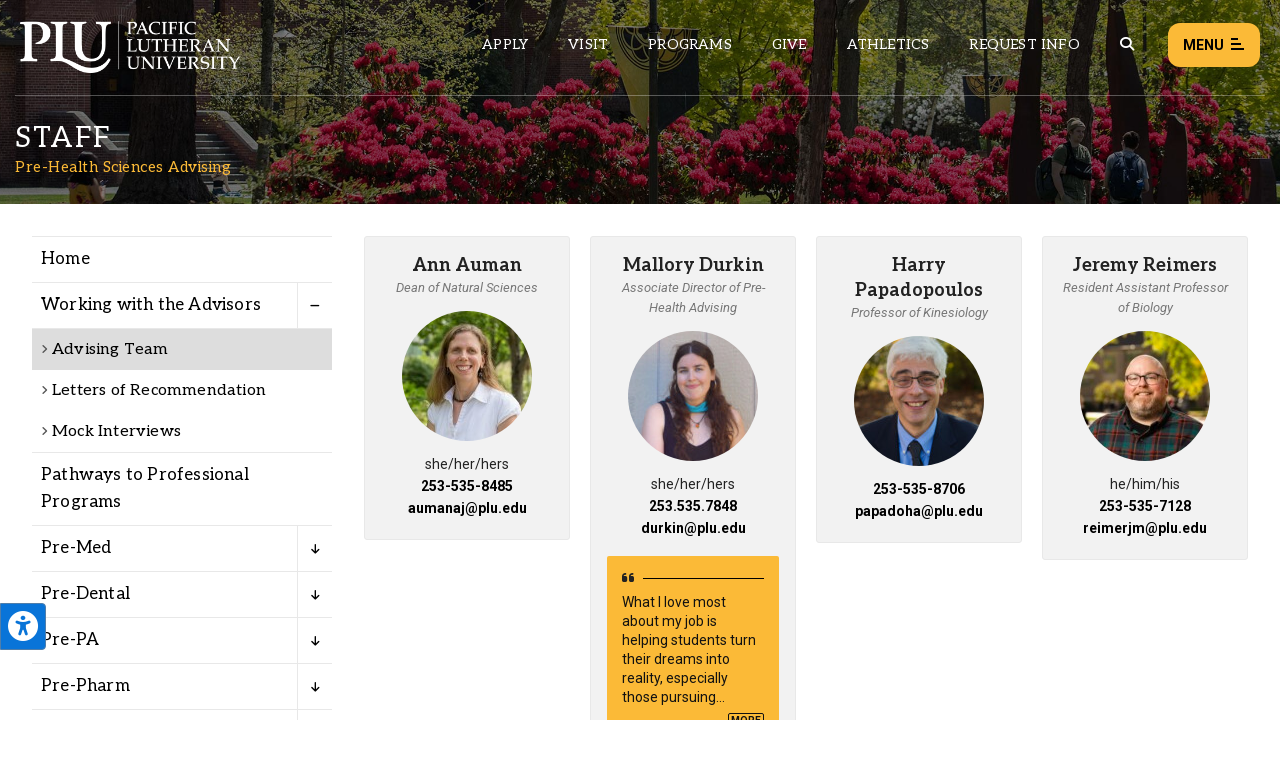

--- FILE ---
content_type: text/html; charset=UTF-8
request_url: https://www.plu.edu/prehealthsciences/staff/
body_size: 17495
content:
<!doctype html>
<html lang="en-US">
	
<head>
	<meta charset="utf-8" />
	<title>Staff | Pre-Health Sciences | PLU</title>
	
	<!--
================================================================================
================================================================================
================================================================================

 .d8888b.   .d88888b.       888     888     888 88888888888 8888888888 .d8888b.  
d88P  Y88b d88P" "Y88b      888     888     888     888     888       d88P  Y88b 
888    888 888     888      888     888     888     888     888       Y88b.      
888        888     888      888     888     888     888     8888888    "Y888b.   
888  88888 888     888      888     888     888     888     888           "Y88b. 
888    888 888     888      888     888     888     888     888             "888 
Y88b  d88P Y88b. .d88P      888     Y88b. .d88P     888     888       Y88b  d88P 
 "Y8888P88  "Y88888P"       88888888 "Y88888P"      888     8888888888 "Y8888P"                                                                                                  
                                                                
================================================================================
================================================================ www.plu.edu/ ==
================================================================================
-->	
		 
	<meta name="last-modified" content="2025-12-03T14:12:22-08:00" />
		 
	<meta name="description" content="Pre-Health Sciences Advising faculty and staff." />
		 
	<meta name="plu-department" content="278" />
		 
	<meta name="plu-academic-department" content="true" />
		
		
	
	<!-- Google Chrome Frame for IE -->
	<!-- meta http-equiv="X-UA-Compatible" content="IE=edge,chrome=1" /-->

	<!-- mobile meta -->
	<meta name="HandheldFriendly" content="True" />
	<meta name="MobileOptimized" content="320" />
	<meta name="viewport" content="width=device-width, initial-scale=1.0" />

	<!-- icons & favicons -->
	<link rel="apple-touch-icon" href="https://www.plu.edu/prehealthsciences/wp-content/themes/plu/library/images/apple-icon-touch.jpg" />
	<link rel="icon" href="https://www.plu.edu/prehealthsciences/wp-content/themes/plu/library/images/favicon.ico" />
	<!--[if IE]>
		<link rel="shortcut icon" href="https://www.plu.edu/prehealthsciences/wp-content/themes/plu/library/images/favicon.ico" />
	<![endif]-->
	<meta name="msapplication-config" content="none" />
	<meta name="msapplication-TileColor" content="#000000" />
	<meta name="msapplication-TileImage" content="https://www.plu.edu/prehealthsciences/wp-content/themes/plu/library/images/win8-tile-icon.jpg" />
	
	<meta name='robots' content='max-image-preview:large' />
<link rel='dns-prefetch' href='//fonts.googleapis.com' />
<style id='wp-img-auto-sizes-contain-inline-css' type='text/css'>
img:is([sizes=auto i],[sizes^="auto," i]){contain-intrinsic-size:3000px 1500px}
/*# sourceURL=wp-img-auto-sizes-contain-inline-css */
</style>
<style id='wp-emoji-styles-inline-css' type='text/css'>

	img.wp-smiley, img.emoji {
		display: inline !important;
		border: none !important;
		box-shadow: none !important;
		height: 1em !important;
		width: 1em !important;
		margin: 0 0.07em !important;
		vertical-align: -0.1em !important;
		background: none !important;
		padding: 0 !important;
	}
/*# sourceURL=wp-emoji-styles-inline-css */
</style>
<style id='wp-block-library-inline-css' type='text/css'>
:root{--wp-block-synced-color:#7a00df;--wp-block-synced-color--rgb:122,0,223;--wp-bound-block-color:var(--wp-block-synced-color);--wp-editor-canvas-background:#ddd;--wp-admin-theme-color:#007cba;--wp-admin-theme-color--rgb:0,124,186;--wp-admin-theme-color-darker-10:#006ba1;--wp-admin-theme-color-darker-10--rgb:0,107,160.5;--wp-admin-theme-color-darker-20:#005a87;--wp-admin-theme-color-darker-20--rgb:0,90,135;--wp-admin-border-width-focus:2px}@media (min-resolution:192dpi){:root{--wp-admin-border-width-focus:1.5px}}.wp-element-button{cursor:pointer}:root .has-very-light-gray-background-color{background-color:#eee}:root .has-very-dark-gray-background-color{background-color:#313131}:root .has-very-light-gray-color{color:#eee}:root .has-very-dark-gray-color{color:#313131}:root .has-vivid-green-cyan-to-vivid-cyan-blue-gradient-background{background:linear-gradient(135deg,#00d084,#0693e3)}:root .has-purple-crush-gradient-background{background:linear-gradient(135deg,#34e2e4,#4721fb 50%,#ab1dfe)}:root .has-hazy-dawn-gradient-background{background:linear-gradient(135deg,#faaca8,#dad0ec)}:root .has-subdued-olive-gradient-background{background:linear-gradient(135deg,#fafae1,#67a671)}:root .has-atomic-cream-gradient-background{background:linear-gradient(135deg,#fdd79a,#004a59)}:root .has-nightshade-gradient-background{background:linear-gradient(135deg,#330968,#31cdcf)}:root .has-midnight-gradient-background{background:linear-gradient(135deg,#020381,#2874fc)}:root{--wp--preset--font-size--normal:16px;--wp--preset--font-size--huge:42px}.has-regular-font-size{font-size:1em}.has-larger-font-size{font-size:2.625em}.has-normal-font-size{font-size:var(--wp--preset--font-size--normal)}.has-huge-font-size{font-size:var(--wp--preset--font-size--huge)}.has-text-align-center{text-align:center}.has-text-align-left{text-align:left}.has-text-align-right{text-align:right}.has-fit-text{white-space:nowrap!important}#end-resizable-editor-section{display:none}.aligncenter{clear:both}.items-justified-left{justify-content:flex-start}.items-justified-center{justify-content:center}.items-justified-right{justify-content:flex-end}.items-justified-space-between{justify-content:space-between}.screen-reader-text{border:0;clip-path:inset(50%);height:1px;margin:-1px;overflow:hidden;padding:0;position:absolute;width:1px;word-wrap:normal!important}.screen-reader-text:focus{background-color:#ddd;clip-path:none;color:#444;display:block;font-size:1em;height:auto;left:5px;line-height:normal;padding:15px 23px 14px;text-decoration:none;top:5px;width:auto;z-index:100000}html :where(.has-border-color){border-style:solid}html :where([style*=border-top-color]){border-top-style:solid}html :where([style*=border-right-color]){border-right-style:solid}html :where([style*=border-bottom-color]){border-bottom-style:solid}html :where([style*=border-left-color]){border-left-style:solid}html :where([style*=border-width]){border-style:solid}html :where([style*=border-top-width]){border-top-style:solid}html :where([style*=border-right-width]){border-right-style:solid}html :where([style*=border-bottom-width]){border-bottom-style:solid}html :where([style*=border-left-width]){border-left-style:solid}html :where(img[class*=wp-image-]){height:auto;max-width:100%}:where(figure){margin:0 0 1em}html :where(.is-position-sticky){--wp-admin--admin-bar--position-offset:var(--wp-admin--admin-bar--height,0px)}@media screen and (max-width:600px){html :where(.is-position-sticky){--wp-admin--admin-bar--position-offset:0px}}

/*# sourceURL=wp-block-library-inline-css */
</style><style id='global-styles-inline-css' type='text/css'>
:root{--wp--preset--aspect-ratio--square: 1;--wp--preset--aspect-ratio--4-3: 4/3;--wp--preset--aspect-ratio--3-4: 3/4;--wp--preset--aspect-ratio--3-2: 3/2;--wp--preset--aspect-ratio--2-3: 2/3;--wp--preset--aspect-ratio--16-9: 16/9;--wp--preset--aspect-ratio--9-16: 9/16;--wp--preset--color--black: #000000;--wp--preset--color--cyan-bluish-gray: #abb8c3;--wp--preset--color--white: #ffffff;--wp--preset--color--pale-pink: #f78da7;--wp--preset--color--vivid-red: #cf2e2e;--wp--preset--color--luminous-vivid-orange: #ff6900;--wp--preset--color--luminous-vivid-amber: #fcb900;--wp--preset--color--light-green-cyan: #7bdcb5;--wp--preset--color--vivid-green-cyan: #00d084;--wp--preset--color--pale-cyan-blue: #8ed1fc;--wp--preset--color--vivid-cyan-blue: #0693e3;--wp--preset--color--vivid-purple: #9b51e0;--wp--preset--gradient--vivid-cyan-blue-to-vivid-purple: linear-gradient(135deg,rgb(6,147,227) 0%,rgb(155,81,224) 100%);--wp--preset--gradient--light-green-cyan-to-vivid-green-cyan: linear-gradient(135deg,rgb(122,220,180) 0%,rgb(0,208,130) 100%);--wp--preset--gradient--luminous-vivid-amber-to-luminous-vivid-orange: linear-gradient(135deg,rgb(252,185,0) 0%,rgb(255,105,0) 100%);--wp--preset--gradient--luminous-vivid-orange-to-vivid-red: linear-gradient(135deg,rgb(255,105,0) 0%,rgb(207,46,46) 100%);--wp--preset--gradient--very-light-gray-to-cyan-bluish-gray: linear-gradient(135deg,rgb(238,238,238) 0%,rgb(169,184,195) 100%);--wp--preset--gradient--cool-to-warm-spectrum: linear-gradient(135deg,rgb(74,234,220) 0%,rgb(151,120,209) 20%,rgb(207,42,186) 40%,rgb(238,44,130) 60%,rgb(251,105,98) 80%,rgb(254,248,76) 100%);--wp--preset--gradient--blush-light-purple: linear-gradient(135deg,rgb(255,206,236) 0%,rgb(152,150,240) 100%);--wp--preset--gradient--blush-bordeaux: linear-gradient(135deg,rgb(254,205,165) 0%,rgb(254,45,45) 50%,rgb(107,0,62) 100%);--wp--preset--gradient--luminous-dusk: linear-gradient(135deg,rgb(255,203,112) 0%,rgb(199,81,192) 50%,rgb(65,88,208) 100%);--wp--preset--gradient--pale-ocean: linear-gradient(135deg,rgb(255,245,203) 0%,rgb(182,227,212) 50%,rgb(51,167,181) 100%);--wp--preset--gradient--electric-grass: linear-gradient(135deg,rgb(202,248,128) 0%,rgb(113,206,126) 100%);--wp--preset--gradient--midnight: linear-gradient(135deg,rgb(2,3,129) 0%,rgb(40,116,252) 100%);--wp--preset--font-size--small: 13px;--wp--preset--font-size--medium: 20px;--wp--preset--font-size--large: 36px;--wp--preset--font-size--x-large: 42px;--wp--preset--spacing--20: 0.44rem;--wp--preset--spacing--30: 0.67rem;--wp--preset--spacing--40: 1rem;--wp--preset--spacing--50: 1.5rem;--wp--preset--spacing--60: 2.25rem;--wp--preset--spacing--70: 3.38rem;--wp--preset--spacing--80: 5.06rem;--wp--preset--shadow--natural: 6px 6px 9px rgba(0, 0, 0, 0.2);--wp--preset--shadow--deep: 12px 12px 50px rgba(0, 0, 0, 0.4);--wp--preset--shadow--sharp: 6px 6px 0px rgba(0, 0, 0, 0.2);--wp--preset--shadow--outlined: 6px 6px 0px -3px rgb(255, 255, 255), 6px 6px rgb(0, 0, 0);--wp--preset--shadow--crisp: 6px 6px 0px rgb(0, 0, 0);}:where(.is-layout-flex){gap: 0.5em;}:where(.is-layout-grid){gap: 0.5em;}body .is-layout-flex{display: flex;}.is-layout-flex{flex-wrap: wrap;align-items: center;}.is-layout-flex > :is(*, div){margin: 0;}body .is-layout-grid{display: grid;}.is-layout-grid > :is(*, div){margin: 0;}:where(.wp-block-columns.is-layout-flex){gap: 2em;}:where(.wp-block-columns.is-layout-grid){gap: 2em;}:where(.wp-block-post-template.is-layout-flex){gap: 1.25em;}:where(.wp-block-post-template.is-layout-grid){gap: 1.25em;}.has-black-color{color: var(--wp--preset--color--black) !important;}.has-cyan-bluish-gray-color{color: var(--wp--preset--color--cyan-bluish-gray) !important;}.has-white-color{color: var(--wp--preset--color--white) !important;}.has-pale-pink-color{color: var(--wp--preset--color--pale-pink) !important;}.has-vivid-red-color{color: var(--wp--preset--color--vivid-red) !important;}.has-luminous-vivid-orange-color{color: var(--wp--preset--color--luminous-vivid-orange) !important;}.has-luminous-vivid-amber-color{color: var(--wp--preset--color--luminous-vivid-amber) !important;}.has-light-green-cyan-color{color: var(--wp--preset--color--light-green-cyan) !important;}.has-vivid-green-cyan-color{color: var(--wp--preset--color--vivid-green-cyan) !important;}.has-pale-cyan-blue-color{color: var(--wp--preset--color--pale-cyan-blue) !important;}.has-vivid-cyan-blue-color{color: var(--wp--preset--color--vivid-cyan-blue) !important;}.has-vivid-purple-color{color: var(--wp--preset--color--vivid-purple) !important;}.has-black-background-color{background-color: var(--wp--preset--color--black) !important;}.has-cyan-bluish-gray-background-color{background-color: var(--wp--preset--color--cyan-bluish-gray) !important;}.has-white-background-color{background-color: var(--wp--preset--color--white) !important;}.has-pale-pink-background-color{background-color: var(--wp--preset--color--pale-pink) !important;}.has-vivid-red-background-color{background-color: var(--wp--preset--color--vivid-red) !important;}.has-luminous-vivid-orange-background-color{background-color: var(--wp--preset--color--luminous-vivid-orange) !important;}.has-luminous-vivid-amber-background-color{background-color: var(--wp--preset--color--luminous-vivid-amber) !important;}.has-light-green-cyan-background-color{background-color: var(--wp--preset--color--light-green-cyan) !important;}.has-vivid-green-cyan-background-color{background-color: var(--wp--preset--color--vivid-green-cyan) !important;}.has-pale-cyan-blue-background-color{background-color: var(--wp--preset--color--pale-cyan-blue) !important;}.has-vivid-cyan-blue-background-color{background-color: var(--wp--preset--color--vivid-cyan-blue) !important;}.has-vivid-purple-background-color{background-color: var(--wp--preset--color--vivid-purple) !important;}.has-black-border-color{border-color: var(--wp--preset--color--black) !important;}.has-cyan-bluish-gray-border-color{border-color: var(--wp--preset--color--cyan-bluish-gray) !important;}.has-white-border-color{border-color: var(--wp--preset--color--white) !important;}.has-pale-pink-border-color{border-color: var(--wp--preset--color--pale-pink) !important;}.has-vivid-red-border-color{border-color: var(--wp--preset--color--vivid-red) !important;}.has-luminous-vivid-orange-border-color{border-color: var(--wp--preset--color--luminous-vivid-orange) !important;}.has-luminous-vivid-amber-border-color{border-color: var(--wp--preset--color--luminous-vivid-amber) !important;}.has-light-green-cyan-border-color{border-color: var(--wp--preset--color--light-green-cyan) !important;}.has-vivid-green-cyan-border-color{border-color: var(--wp--preset--color--vivid-green-cyan) !important;}.has-pale-cyan-blue-border-color{border-color: var(--wp--preset--color--pale-cyan-blue) !important;}.has-vivid-cyan-blue-border-color{border-color: var(--wp--preset--color--vivid-cyan-blue) !important;}.has-vivid-purple-border-color{border-color: var(--wp--preset--color--vivid-purple) !important;}.has-vivid-cyan-blue-to-vivid-purple-gradient-background{background: var(--wp--preset--gradient--vivid-cyan-blue-to-vivid-purple) !important;}.has-light-green-cyan-to-vivid-green-cyan-gradient-background{background: var(--wp--preset--gradient--light-green-cyan-to-vivid-green-cyan) !important;}.has-luminous-vivid-amber-to-luminous-vivid-orange-gradient-background{background: var(--wp--preset--gradient--luminous-vivid-amber-to-luminous-vivid-orange) !important;}.has-luminous-vivid-orange-to-vivid-red-gradient-background{background: var(--wp--preset--gradient--luminous-vivid-orange-to-vivid-red) !important;}.has-very-light-gray-to-cyan-bluish-gray-gradient-background{background: var(--wp--preset--gradient--very-light-gray-to-cyan-bluish-gray) !important;}.has-cool-to-warm-spectrum-gradient-background{background: var(--wp--preset--gradient--cool-to-warm-spectrum) !important;}.has-blush-light-purple-gradient-background{background: var(--wp--preset--gradient--blush-light-purple) !important;}.has-blush-bordeaux-gradient-background{background: var(--wp--preset--gradient--blush-bordeaux) !important;}.has-luminous-dusk-gradient-background{background: var(--wp--preset--gradient--luminous-dusk) !important;}.has-pale-ocean-gradient-background{background: var(--wp--preset--gradient--pale-ocean) !important;}.has-electric-grass-gradient-background{background: var(--wp--preset--gradient--electric-grass) !important;}.has-midnight-gradient-background{background: var(--wp--preset--gradient--midnight) !important;}.has-small-font-size{font-size: var(--wp--preset--font-size--small) !important;}.has-medium-font-size{font-size: var(--wp--preset--font-size--medium) !important;}.has-large-font-size{font-size: var(--wp--preset--font-size--large) !important;}.has-x-large-font-size{font-size: var(--wp--preset--font-size--x-large) !important;}
/*# sourceURL=global-styles-inline-css */
</style>

<style id='classic-theme-styles-inline-css' type='text/css'>
/*! This file is auto-generated */
.wp-block-button__link{color:#fff;background-color:#32373c;border-radius:9999px;box-shadow:none;text-decoration:none;padding:calc(.667em + 2px) calc(1.333em + 2px);font-size:1.125em}.wp-block-file__button{background:#32373c;color:#fff;text-decoration:none}
/*# sourceURL=/wp-includes/css/classic-themes.min.css */
</style>
<link rel='stylesheet' id='plu-acknowledgements-css' href='https://www.plu.edu/wp-content/plugins/plu-acknowledgements/css/acknowledgements.1750196087.css?ver=6.9' media='all' />
<link rel='stylesheet' id='plu-system-alerts-css' href='https://www.plu.edu/wp-content/plugins/plu-display-system-alerts/css/plu-system_alert.1642802537.css?ver=6.9' media='all' />
<link rel='stylesheet' id='flickity-css' href='https://www.plu.edu/wp-content/plugins/plu-media-slider/css/flickity/flickity.1768333286.css?ver=6.9' media='all' />
<link rel='stylesheet' id='mediaslider-default-css' href='https://www.plu.edu/wp-content/plugins/plu-media-slider/css/media-slider_default.1750196129.css?ver=6.9' media='all' />
<link rel='stylesheet' id='mediaslider-responsive-css' href='https://www.plu.edu/wp-content/plugins/plu-media-slider/css/media-slider.1750196129.css?ver=6.9' media='all' />
<link rel='stylesheet' id='mediaslider-full-screen-css' href='https://www.plu.edu/wp-content/plugins/plu-media-slider/css/full-screen/full-screen-media-slider.1630470458.css?ver=6.9' media='all' />
<link rel='stylesheet' id='tablepress-default-css' href='https://www.plu.edu/wp-content/plugins/tablepress/css/build/default.1764803062.css?ver=3.2.5' media='all' />
<link rel='stylesheet' id='google-fonts-css' href='https://fonts.googleapis.com/css?family=Aleo%3A400%2C400i%2C700%2C700i%7CRoboto%3A400%2C400i%2C700%2C700i%7CSatisfy&#038;display=swap&#038;ver=6.9' media='all' />
<link rel='stylesheet' id='global-stylesheet-css' href='https://www.plu.edu/wp-content/themes/plu/library/css/style.1761071610.css?ver=1695763944' media='all' />
<script src="https://www.plu.edu/wp-includes/js/jquery/jquery.min.1700011356.js?ver=3.7.1" id="jquery-core-js"></script>
<script src="https://www.plu.edu/wp-includes/js/jquery/jquery-migrate.min.1692751453.js?ver=3.4.1" id="jquery-migrate-js"></script>
<script src="https://www.plu.edu/wp-content/plugins/plu-js-error-log/error-log.1567552178.js?ver=6.9" id="plu_js_error_log-js"></script>
<script src="https://www.plu.edu/wp-content/themes/plu/bower_components/foundation/js/vendor/modernizr.1750120771.js?ver=2.5.3" id="modernizr-js"></script>
<script></script><link rel="icon" href="https://www.plu.edu/prehealthsciences/wp-content/themes/plu/library/images/favicon/favicon-32px.jpg" sizes="32x32" />
<link rel="icon" href="https://www.plu.edu/prehealthsciences/wp-content/themes/plu/library/images/favicon/favicon-0px.jpg" sizes="192x192" />
<link rel="apple-touch-icon" href="https://www.plu.edu/prehealthsciences/wp-content/themes/plu/library/images/favicon/favicon-0px.jpg" />
<meta name="msapplication-TileImage" content="https://www.plu.edu/prehealthsciences/wp-content/themes/plu/library/images/favicon/favicon-0px.jpg" />
<noscript><style> .wpb_animate_when_almost_visible { opacity: 1; }</style></noscript>	
	 
	<script>(function(){"use strict";var c=[],f={},a,e,d,b;if(!window.jQuery){a=function(g){c.push(g)};f.ready=function(g){a(g)};e=window.jQuery=window.$=function(g){if(typeof g=="function"){a(g)}return f};window.checkJQ=function(){if(!d()){b=setTimeout(checkJQ,100)}};b=setTimeout(checkJQ,100);d=function(){if(window.jQuery!==e){clearTimeout(b);var g=c.shift();while(g){jQuery(g);g=c.shift()}b=f=a=e=d=window.checkJQ=null;return true}return false}}})();</script>
	
<link rel='stylesheet' id='plu-fontawesome_v5_fix-css' href='https://www.plu.edu/wp-content/themes/plu/library/css/webfonts/v5-font-face.min.1750120772.css?ver=6.4.2' media='all' />
</head>	
<body class="archive post-type-archive post-type-archive-staff wp-theme-plu standard pre-health-sciences-advising wpb-js-composer js-comp-ver-8.7.2 vc_responsive">

	<aside aria-label="Skip to content on page">
	<div class="skip-to-content">
		<a href="#maincontent">1: Skip to content</a>
		<a href="#mainnav">2: Skip to navigation</a>
	</div>
</aside>	
	<div class="show-for-semi-large-up">
	<div class="plu-accessibility-tools-body"></div>
	<div class="plu-accessibility-tools">
		<div class="toggle-accessibility-tools-container keep-me-visible">
			<button class="toggle-accessibility-tools" aria-label="Open the PLU Accessibility Tools">
				<span aria-hidden="true" aria-label="PLU Accessibility Tools" class="fas fa-universal-access accessibility-icon"></span>
			</button>
		</div>
		<div class="tools-container">
			<div class="tools-header">
				<strong>Accessibility Tools (CTRL+U)</strong>
				<span aria-hidden="true" class="fas fa-times close-tools"></span>
			</div>
			<div class="tools-inner top">
				<button class="tool" tool-type="text-to-speech">
					<span aria-hidden="true" class="fas fa-volume-up tool-icon"></span>
					<span class="tool-title">Text-to-Speech</span>
					<div class="active-tool">
						<span aria-hidden="true" class="fas fa-check-circle"></span>
					</div>
				</button>
								<button class="tool" tool-type="cursor">
					<span aria-hidden="true" class="fas fa-mouse-pointer tool-icon"></span>
					<span class="tool-title">Large Cursor</span>
					<div class="active-tool">
						<span aria-hidden="true" class="fas fa-check-circle"></span>
					</div>
				</button>
				<button class="tool" tool-type="zoom-level">
					<span aria-hidden="true" class="fas fa-search-plus tool-icon"></span>
					<span class="tool-title">Zoom Level <span class="current-zoom-level">(x1)</span></span>
					<input type="range" class="zoom-level-range" name="zoom-level-range" value="1" step="0.1" min="1" max="1.5">
					<div class="active-tool">
						<span aria-hidden="true" class="fas fa-check-circle"></span>
					</div>
				</button>
				<button class="tool" tool-type="reset-zoom">
					<span aria-hidden="true" class="fas fa-search-minus tool-icon"></span>
					<span class="tool-title">Reset Zoom</span>
				</button>
				<button class="tool" tool-type="disable-animations">
					<span aria-hidden="true" class="fas fa-ban tool-icon"></span>
					<span class="tool-title">Disable Animations</span>
					<div class="active-tool">
						<span aria-hidden="true" class="fas fa-check-circle"></span>
					</div>
				</button>
							</div>
			<div class="tools-inner bottom">
				<button class="tool reset-option" tool-type="reset-tools-status">
					<span aria-hidden="true" class="fas fa-sync-alt tool-icon"></span>
					<span class="tool-title">Reset All</span>
				</button>
			</div>
			<div class="tools-inner hide-toggle">
				<div class="toggle-tools-display">
					<span aria-hidden="true" class="fas fa-toggle-off tools-toggle-icon"></span> <span class="tools-toggle-text">Hide the tools</span>
				</div>
				<p>After hiding the tool, if you would like to re-enable it, just press CTRL+U to open this window. Or, move your cursor near the tool to display it.</p>
			</div>
		</div>
	</div>
</div>	
	<div class="print-logo">
		<img alt="PLU Print Logo" src="https://www.plu.edu/prehealthsciences/wp-content/themes/plu/library/images/rose-window/rose-window-print.png"/>
	</div>	
	
	<header class="plu-global-header">
		
		<div class="gh-wrapper-head-outer">
			<div class="gh-wrapper-head">
				<div class="gh-logo">
					<a href="/">
						<img alt="The Pacific Lutheran University logo" class="header-logo full" src="https://www.plu.edu/prehealthsciences/wp-content/themes/plu/library/images/logos/plu-horizontal-logo.png"/>
						<img alt="The Pacific Lutheran University logo" class="header-logo short" src="https://www.plu.edu/prehealthsciences/wp-content/themes/plu/library/images/logos/plu-horizontal-logo-short.png"/>
					</a>
				</div>
								<nav role="navigation" aria-label="Secondary global navigation for Pacific Lutheran University" class="gh-nav-menu-secondary">
					<ul class="secondary-nav-menu">
						<li class="secondary-nav-menu-item"><a class="secondary-nav-link" href="/admission/apply/" aria-label="Main header navigation link that opens to a page on how to apply to PLU">Apply</a></li>
						<li class="secondary-nav-menu-item"><a class="secondary-nav-link" href="/admission/visit/" aria-label="Main header navigation link that opens to a page on all there is to kno about visiting PLU">Visit</a></li>
						<li class="secondary-nav-menu-item"><a class="secondary-nav-link" href="/academic-programs/" aria-label="Main header navigation link that opens to a all the academic programs at PLU">Programs</a></li>
						<li class="secondary-nav-menu-item"><a class="secondary-nav-link" href="/advancement/ways-to-give/" aria-label="Main header navigation link that opens to a page that explains all the ways you can give to PLU">Give</a></li>
						<li class="secondary-nav-menu-item"><a class="secondary-nav-link" href="https://golutes.com/" target="_blank" rel="external noopener noreferrer" aria-label="Main header navigation link that opens to PLU Athletics (opens in a new tab/window)">Athletics</a></li>
						<li class="secondary-nav-menu-item"><a class="secondary-nav-link" href="/admission/request-information/" aria-label="Main header navigation link that opens to a page that allows you to request information about PLU">Request Info</a></li>
						<li class="secondary-nav-menu-item search-trigger"><button aria-label="Global search button for the PLU website" class="global-header-search-btn secondary-nav-link" onclick="pluGlobalHeader_openSearch()"><span aria-hidden="true" aria-label="Magnifying glass icon for the global search trigger" class="fas fa-search"></span></button></li>
					</ul>
				</nav>
				<div class="gh-menu-toggle">
					<button class="gh-menu-btn open">Menu <span aria-hidden="true" aria-label="Button to open the global header menu" class="fas fa-bars menu-btn-icon"></span><span class="bars-wrapper"><span class="bar top"></span><span class="bar middle"></span><span class="bar bottom"></span></span></button>
					<button class="gh-menu-btn close">Close <span aria-hidden="true" aria-label="Button to close the global header menu" class="fas fa-xmark menu-btn-icon"></span></button>
				</div>
			</div>
		</div>
		
		<div class="gh-fullscreen-wrapper">
			
			<div class="gh-wrapper-body">
			
				<div class="gh-body-section first">
						
										<form action="https://www.plu.edu/search" method="get" class="global-search-form" role="search" aria-label="Sitewide search">
										
						<label for="global-search" class="global-search-icon"><span role="button" aria-hidden="true" aria-label="Magnifying glass icon for the search input box" class="fas fa-search"></span></label>
						<input class="global-search" id="global-search" type="search" placeholder="What can we help you find?" name="q" aria-label="Search PLU" value="">
					</form>
					
					<nav role="navigation" aria-label="Primary global navigation for Pacific Lutheran University" class="gh-nav-menu-primary">
	<ul class="primary-nav-menu">
		<li class="primary-nav-menu-item">
			<a href="#" role="button" aria-haspopup="true" aria-expanded="false">Academics <span aria-hidden="true" aria-label="Toggle button to open and close the primary navigation sub menu links" class="fas fa-plus primary-nav-link-icon plus"></span><span aria-hidden="true" aria-label="Toggle button to open and close the primary navigation sub menu links" class="fas fa-minus primary-nav-link-icon minus"></span></a>
			<div class="primary-nav-sub-links">
				<button onclick="pluGlobalHeader_closePrimaryNav()" class="close-primary-nav-btn"><span aria-hidden="true" aria-label="Left arrow icon for the close primary nav menu button" class="fas fa-left-long"></span> Close Menu</button>
				<div class="sub-links-wrapper">
					<ul class="sub-links">
						<li class="sub-link-header">Programs</li>
						<li class="sub-link"><a class="link-styling" href="/academic-programs">Majors & Minors</a></li>
						<li class="sub-link"><a class="link-styling" href="/graduate/">Graduate Programs</a></li>
						<li class="sub-link"><a class="link-styling" href="/continuing-ed/">Continuing Education</a></li>
						<li class="sub-link"><a class="link-styling" href="/search/?type=departments&filter=academic&directory=all">Departments</a></li>
						<li class="sub-link"><a class="link-styling" href="/global-education/">Global Education</a></li>
						<li class="sub-link"><a class="link-styling" href="/wang-center/">Study Away</a></li>
						<li class="sub-link"><a class="link-styling" href="/honors/">International Honors</a></li>
						<li class="sub-link"><a class="link-styling" href="/alumni-student-connections/internships/">Internships</a></li>
					</ul>
					<ul class="sub-links">
						<li class="sub-link-header">Support</li>
						<li class="sub-link"><a class="link-styling" href="/student-success/">Center for Student Success</a></li>
						<li class="sub-link"><a class="link-styling" href="/academic-advising/">Academic Advising</a></li>
						<li class="sub-link"><a class="link-styling" href="/chws/counseling/">Counseling Center</a></li>
						<li class="sub-link"><a class="link-styling" href="/diversity-justice-sustainability/">Center for Diversity, Justice and Sustainability</a></li>
						<li class="sub-link"><a class="link-styling" href="/library/">Library</a></li>
						<li class="sub-link"><a class="link-styling" href="/vocation/">Wild Hope</a></li>
						<li class="sub-link"><a class="link-styling" href="/writingcenter/">Writing Center</a></li>
						<li class="sub-link"><a class="link-styling" href="/lrc/">Language Resources</a></li>
					</ul>
					<ul class="sub-links">
						<li class="sub-link-header">Courses</li>
						<li class="sub-link"><a class="link-styling" href="/catalog/">Catalog</a></li>
						<li class="sub-link"><a class="link-styling" href="/academic-advising/">Register</a></li>
						<li class="sub-link"><a class="link-styling" href="https://bss.plu.edu/">Check Grades</a></li>
						<li class="sub-link"><a class="link-styling" href="/registrar/transcripts/">Request Transcripts</a></li>
					</ul>
					<ul class="sub-links">
						<li class="sub-link-header">Information</li>
						<li class="sub-link"><a class="link-styling" href="/registrar/academic-dates-deadlines/">Academic Calendar</a></li>
						<li class="sub-link"><a class="link-styling" href="https://bss.plu.edu/pap/hxskschd.P_PLUSchedule">Interactive Schedule</a></li>
						<li class="sub-link"><a class="link-styling" href="https://www.plu.edu/land-stories/">Land Acknowledgement</a></li>
					</ul>
				</div>
			</div>
		</li>
		<li class="primary-nav-menu-item">
			<a href="#" role="button" aria-haspopup="true" aria-expanded="false">Admission <span aria-hidden="true" aria-label="Toggle button to open and close the primary navigation sub menu links" class="fas fa-plus primary-nav-link-icon plus"></span><span aria-hidden="true" aria-label="Toggle button to open and close the primary navigation sub menu links" class="fas fa-minus primary-nav-link-icon minus"></span></a>
			<div class="primary-nav-sub-links">
				<button onclick="pluGlobalHeader_closePrimaryNav()" class="close-primary-nav-btn"><span aria-hidden="true" aria-label="Left arrow icon for the close primary nav menu button" class="fas fa-left-long"></span> Close Menu</button>
				<div class="sub-links-wrapper">
					<ul class="sub-links">
						<li class="sub-link-header">First Year</li>
						<li class="sub-link"><a class="link-styling" href="/admission-first-year/">First Year Homepage</a></li>
						<li class="sub-link"><a class="link-styling" href="/admission-first-year/apply/">Apply</a></li>
						<li class="sub-link"><a class="link-styling" href="/admission-first-year/financial-aid/">Financial Aid</a></li>
						<li class="sub-link"><a class="link-styling" href="/academic-programs/#filter=.undergraduate">Majors & Minors</a></li>
						<li class="sub-link"><a class="link-styling" href="/admission/visit/">Visit</a></li>
						<li class="sub-link"><a class="link-styling" href="/admission/counselors/">Meet Your Counselor</a></li>
						<li class="sub-link"><a class="link-styling" href="/admission/parents-family/">Parents & Families</a></li>
						<li class="sub-link"><a class="link-styling" href="/admission/request-information/">Request More Information</a></li>
					</ul>
					<ul class="sub-links">
						<li class="sub-link-header">Transfer</li>
						<li class="sub-link"><a class="link-styling" href="/admission-transfer/">Transfer Homepage</a></li>
						<li class="sub-link"><a class="link-styling" href="/admission-transfer/apply/">Apply</a></li>
						<li class="sub-link"><a class="link-styling" href="/admission-transfer/cost/">Financial Aid</a></li>
						<li class="sub-link"><a class="link-styling" href="/academic-programs/#filter=.undergraduate">Majors & Minors</a></li>
						<li class="sub-link"><a class="link-styling" href="/admission/counselors/">Meet Your Counselor</a></li>
						<li class="sub-link"><a class="link-styling" href="/admission-transfer/credits/">Credits & Equivalency</a></li>
						<li class="sub-link"><a class="link-styling" href="/admission/request-information/">Request More Information</a></li>
					</ul>
					<ul class="sub-links">
						<li class="sub-link-header">Graduate</li>
						<li class="sub-link"><a class="link-styling" href="/admission-graduate/">Graduate Homepage</a></li>
						<li class="sub-link"><a class="link-styling" href="/academic-programs/#filter=.graduate">Programs</a></li>
						<li class="sub-link"><a class="link-styling" href="/admission-graduate/apply/">Apply</a></li>
						<li class="sub-link"><a class="link-styling" href="/admission-graduate/cost-aid/">Financial Aid</a></li>
						<li class="sub-link"><a class="link-styling" href="/admission-graduate/visit/information-sessions/">Information Sessions</a></li>
						<li class="sub-link"><a class="link-styling" href="/admission-graduate/ways-to-contact-us/">Connect</a></li>
						<li class="sub-link"><a class="link-styling" href="/admission-graduate/request-information/">Request More Information</a></li>
					</ul>
					<ul class="sub-links">
						<li class="sub-link-header">International</li>
						<li class="sub-link"><a class="link-styling" href="/admission-international/">International Homepage</a></li>
						<li class="sub-link"><a class="link-styling" href="/admission-international/apply/">Apply</a></li>
						<li class="sub-link"><a class="link-styling" href="/admission-international/cost-scholarship/">Financial Aid</a></li>
						<li class="sub-link"><a class="link-styling" href="/academic-programs/">Majors & Minors</a></li>
						<li class="sub-link"><a class="link-styling" href="https://tour.concept3d.com/share/S9Mq4JbA2/stop/1">Virtual Tour</a></li>
						<li class="sub-link"><a class="link-styling" href="/admission-international/staff/">Connect</a></li>
						<li class="sub-link"><a class="link-styling" href="https://choose.plu.edu/register/?id=833ff762-f59f-4771-a0a1-b4befd5a7006">Request More Information</a></li>
					</ul>
				</div>
			</div>
		</li>
		<li class="primary-nav-menu-item">
			<a href="#" role="button" aria-haspopup="true" aria-expanded="false">Student Life <span aria-hidden="true" aria-label="Toggle button to open and close the primary navigation sub menu links" class="fas fa-plus primary-nav-link-icon plus"></span><span aria-hidden="true" aria-label="Toggle button to open and close the primary navigation sub menu links" class="fas fa-minus primary-nav-link-icon minus"></span></a>
			<div class="primary-nav-sub-links">
				<button onclick="pluGlobalHeader_closePrimaryNav()" class="close-primary-nav-btn"><span aria-hidden="true" aria-label="Left arrow icon for the close primary nav menu button" class="fas fa-left-long"></span> Close Menu</button>
				<div class="sub-links-wrapper">
					<ul class="sub-links">
						<li class="sub-link-header">Student Support</li>
						<li class="sub-link"><a class="link-styling" href="/campus-resources/">Campus Resources</a></li>
						<li class="sub-link"><a class="link-styling" href="/student-life/wellbeing-ecology/thrive/">Thrive at PLU</a></li>
						<li class="sub-link"><a class="link-styling" href="/diversity-justice-sustainability/">Diversity, Justice, and Sustainability</a></li>
						<li class="sub-link"><a class="link-styling" href="/campus-ministry/">Campus Ministry</a></li>
						<li class="sub-link"><a class="link-styling" href="/oaa/interested-students/">Accessibility & Accommodation</a></li>
						<li class="sub-link"><a class="link-styling" href="/military-affiliated-students/">Military Affiliated Students</a></li>
						<li class="sub-link"><a class="link-styling" href="/iss/">International Students</a></li>						
						<li class="sub-link"><a class="link-styling" href="/alumni-student-connections/">Alumni & Student Connections</a></li>
					</ul>
					<ul class="sub-links">
						<li class="sub-link-header">Wellbeing & Safety</li>
						<li class="sub-link"><a class="link-styling" href="/health/">Health Resources</a></li>
						<li class="sub-link"><a class="link-styling" href="/counseling/">Mental Health Resources</a></li>
						<li class="sub-link"><a class="link-styling" href="/prevent/">Suicide Prevention</a></li>
						<li class="sub-link"><a class="link-styling" href="/diversity-justice-sustainability/advocacy-services/">PLU Confidential Advocate</a></li>
						<li class="sub-link"><a class="link-styling" href="/title-ix/">Title IX</a></li>
						<li class="sub-link"><a class="link-styling" href="/student-code-of-conduct/student-code-of-conduct-policies/hazing/">PLU Conduct & Hazing Prevention</a></li>
						<li class="sub-link"><a class="link-styling" href="/campus-safety/">Campus Safety</a></li>
						<li class="sub-link"><a class="link-styling" href="/campus-safety/emergency-preparedness/">Safety & Emergency</a></li>
					</ul>
					<ul class="sub-links">
						<li class="sub-link-header">Community & Leadership</li>
						<li class="sub-link"><a class="link-styling" href="/nso/">LUTE Welcome & PLUS 100</a></li>
						<li class="sub-link"><a class="link-styling" href="/asplu/">ASPLU</a></li>
						<li class="sub-link"><a class="link-styling" href="/diversity-justice-sustainability/djs-coalition-series//">DJS Coalition</a></li>
						<li class="sub-link"><a class="link-styling" href="/clubs/">Student Clubs</a></li>
						<li class="sub-link"><a class="link-styling" href="/studentemployment/">Student Employment</a></li>
						<li class="sub-link"><a class="link-styling" href="/recreations/">Recreations</a></li>
						<li class="sub-link"><a class="link-styling" href="https://golutes.com/" target="_blank" aria-label="Global navigation link that opens to PLU Athletics (opens in a new tab/window)">Athletics</a></li>
						<li class="sub-link"><a class="link-styling" href="/studentmedia/">Student Media</a></li>
						<li class="sub-link"><a class="link-styling" href="/campus-life/">Campus Life</a></li>
					</ul>
					<ul class="sub-links">
						<li class="sub-link-header">Student Services</li>
						<li class="sub-link"><a class="link-styling" href="/on-campus-housing/">On-Campus Housing</a></li>
						<li class="sub-link"><a class="link-styling" href="/commuter/">Commuter Services</a></li>
						<li class="sub-link"><a class="link-styling" href="/campus-safety/parking/">Parking</a></li>
						<li class="sub-link"><a class="link-styling" href="/dining/">Campus Restaurants</a></li>
						<li class="sub-link"><a class="link-styling" href="/financial-services/students/">Student Financial Services</a></li>
						<li class="sub-link"><a class="link-styling" href="/lutecard/">LuteCard</a></li>
					</ul>
				</div>
			</div>
		</li>
		<li class="primary-nav-menu-item">
			<a href="#" role="button" aria-haspopup="true" aria-expanded="false">Alumni <span aria-hidden="true" aria-label="Toggle button to open and close the primary navigation sub menu links" class="fas fa-plus primary-nav-link-icon plus"></span><span aria-hidden="true" aria-label="Toggle button to open and close the primary navigation sub menu links" class="fas fa-minus primary-nav-link-icon minus"></span></a>
			<div class="primary-nav-sub-links">
				<button onclick="pluGlobalHeader_closePrimaryNav()" class="close-primary-nav-btn"><span aria-hidden="true" aria-label="Left arrow icon for the close primary nav menu button" class="fas fa-left-long"></span> Close Menu</button>
				<div class="sub-links-wrapper">
					<ul class="sub-links">
						<li class="sub-link-header">Ways to Give</li>
						<li class="sub-link"><a class="link-styling" href="/alumni-student-connections/get-involved/">Get Involved</a></li>
						<li class="sub-link"><a class="link-styling" href="/alumni-student-connections/lutelink/">LuteLink</a></li>
						<li class="sub-link"><a class="link-styling" href="/alumni-student-connections/career/mentoring-programs/">Mentoring Programs</a></li>
						<li class="sub-link"><a class="link-styling" href="/alumni-student-connections/employers/">Recruit @ PLU</a></li>
						<li class="sub-link"><a class="link-styling" href="/advancement/ways-to-give/">Make a Gift</a></li>
					</ul>
					<ul class="sub-links">
						<li class="sub-link-header">Benefits</li>
						<li class="sub-link"><a class="link-styling" href="/alumni-student-connections/learning-benefits/">Benefits & Services</a></li>
						<li class="sub-link"><a class="link-styling" href="/alumni-student-connections/learning-benefits/alumni-card/">Alumni Card</a></li>
						<li class="sub-link"><a class="link-styling" href="/alumni-student-connections/learning-benefits/">Lifelong Learning</a></li>
						<li class="sub-link"><a class="link-styling" href="/alumni-student-connections/updatemyinfo/">Update My Information</a></li>
					</ul>
					<ul class="sub-links">
						<li class="sub-link-header">Resources</li>
						<li class="sub-link"><a class="link-styling" href="https://plu.joinhandshake.com/login">Handshake (Jobs & Internships)</a></li>
						<li class="sub-link"><a class="link-styling" href="/alumni-student-connections/internships/">Internships</a></li>
						<li class="sub-link"><a class="link-styling" href="/alumni-student-connections/career/">Career Services</a></li>
						<li class="sub-link"><a class="link-styling" href="/studentemployment/">Student Employment</a></li>
						<li class="sub-link"><a class="link-styling" href="/alumni-student-connections/career/resources-for-faculty-and-staff/">Faculty & Staff</a></li>
					</ul>
					<ul class="sub-links">
						<li class="sub-link-header">Connect</li>
						<li class="sub-link"><a class="link-styling" href="/alumni-student-connections/get-involved/my-affinity/">Affinity Groups</a></li>
						<li class="sub-link"><a class="link-styling" href="https://www.youtube.com/playlist?list=PLGcPZHW2D2s3DOGGPwEADHtI4h4GkaIFT">Streaming Concerts</a></li>
						<li class="sub-link"><a class="link-styling" href="/resolute/">ResoLute Magazine</a></li>
						<li class="sub-link"><a class="link-styling" href="/alumni-student-connections/get-involved/submit-a-class-note/">Submit a Class Note</a></li>
						<li class="sub-link"><a class="link-styling" href="/alumni-student-connections/about/visit-campus/">Visit Campus</a></li>
					</ul>
				</div>
			</div>
		</li>
		<li class="primary-nav-menu-item">
			<a href="#" role="button" aria-haspopup="true" aria-expanded="false">Administration <span aria-hidden="true" aria-label="Toggle button to open and close the primary navigation sub menu links" class="fas fa-plus primary-nav-link-icon plus"></span><span aria-hidden="true" aria-label="Toggle button to open and close the primary navigation sub menu links" class="fas fa-minus primary-nav-link-icon minus"></span></a>
			<div class="primary-nav-sub-links">
				<button onclick="pluGlobalHeader_closePrimaryNav()" class="close-primary-nav-btn"><span aria-hidden="true" aria-label="Left arrow icon for the close primary nav menu button" class="fas fa-left-long"></span> Close Menu</button>
				<div class="sub-links-wrapper">
					<ul class="sub-links">
						<li class="sub-link-header">Policies & Guidelines</li>
						<li class="sub-link"><a class="link-styling" href="/student-code-of-conduct/student-code-of-conduct-policies/academic-integrity/">Academic Integrity</a></li>
						<li class="sub-link"><a class="link-styling" href="/student-code-of-conduct/">Student Code of Conduct</a></li>
						<li class="sub-link"><a class="link-styling" href="/student-rights-and-responsibilities-procedures/">Conduct Procedures</a></li>
						<li class="sub-link"><a class="link-styling" href="/registrar/ferpa/">FERPA</a></li>
					</ul>
					<ul class="sub-links">
						<li class="sub-link-header">Employment</li>
						<li class="sub-link"><a class="link-styling" href="/human-resources/">Human Resources</a></li>
						<li class="sub-link"><a class="link-styling" href="/payroll/">Payroll</a></li>
						<li class="sub-link"><a class="link-styling" href="https://employment.plu.edu/hr/sessions/new">Faculty/Staff System</a></li>
						<li class="sub-link"><a class="link-styling" href="https://employment.plu.edu/">Open PLU Positions</a></li>
					</ul>
					<ul class="sub-links">
						<li class="sub-link-header">Services</li>
						<li class="sub-link"><a class="link-styling" href="/facilities-management/">Facilities</a></li>
						<li class="sub-link"><a class="link-styling" href="/financial-services/">Financial Services</a></li>
						<li class="sub-link"><a class="link-styling" href="/marcom/mailing/faq/">Mail</a></li>
						<li class="sub-link"><a class="link-styling" href="/registrar/">Registrar</a></li>
						<li class="sub-link"><a class="link-styling" href="/itech/">Instructional Technologies</a></li>
						<li class="sub-link"><a class="link-styling" href="https://helpdesk.plu.edu/">Help Desk</a></li>
						<li class="sub-link"><a class="link-styling" href="/hospitality/">Hospitality Services</a></li>
					</ul>
					<ul class="sub-links">
						<li class="sub-link-header">Divisions</li>
						<li class="sub-link"><a class="link-styling" href="/administrative-services/">Administrative Services</a></li>
						<li class="sub-link"><a class="link-styling" href="/enrollment-management/">Enrollment Management</a></li>
						<li class="sub-link"><a class="link-styling" href="/president/">Office of the President</a></li>
						<li class="sub-link"><a class="link-styling" href="/provost/">Office of the Provost</a></li>
						<li class="sub-link"><a class="link-styling" href="/student-life/">Student Life</a></li>
						<li class="sub-link"><a class="link-styling" href="/university-relations/">University Relations</a></li>
					</ul>
				</div>
			</div>
		</li>
	</ul>
</nav>					
										<nav role="navigation" aria-label="Tertiary global navigation for Pacific Lutheran University" class="gh-nav-menu-tertiary">
						<ul class="tertiary-nav-menu first">
							<li class="tertiary-nav-menu-item"><a aria-label="View and learn more about how Pacific Lutheran University is dedicated to transformative care" class="link-styling" href="/about/">About</a></li>
							<li class="tertiary-nav-menu-item"><a aria-label="View the website for Pacific Lutheran University's Mortvedt Library" class="link-styling" href="/library/">Library</a></li>
						</ul>
						<ul class="tertiary-nav-menu second">
							<li class="tertiary-nav-menu-item"><a aria-label="View the calendar of events for Pacific Lutheran University" class="link-styling" href="/calendar/">Calendar</a></li>
							<li class="tertiary-nav-menu-item"><a aria-label="Apparel and gift store for Pacific Lutheran University (opens in a new tab/window)" class="link-styling" href="https://lutelocker.com/" target="_blank" rel="external noopener noreferrer">Lute Locker</a></li>
						</ul>
						<ul class="tertiary-nav-menu thrid">
							<li class="tertiary-nav-menu-item"><a aria-label="View the directory of contacts for Pacific Lutheran University" class="link-styling" href="/directory/">Directory</a></li>
							<li class="tertiary-nav-menu-item"><a aria-label="Global navigation link that opens to employment opportunities at PLU (opens in a new tab/window)" class="link-styling" href="https://employment.plu.edu/" target="_blank" rel="noopener noreferrer">Jobs @ PLU</a></li>
						</ul>
					</nav>
				
				</div>
				
				<div class="gh-body-section second">
					
										<div class="gh-additional-links epass">
						<p class="additional-links-header"><span aria-hidden="true" aria-label="Shield icon for the ePass Apps & Links header" class="fas fa-shield-halved links-header-icon"></span> ePASS APPS</p>
						<nav role="navigation" aria-label="ePass apps and links navigation" class="gh-nav-menu-additional epass">
							<ul class="additional-nav-menu">
								<li class="additional-nav-menu-item"><a class="link-styling" href="https://mail.google.com/a/plu.edu/" target="_blank"  aria-label="Global navigation link that opens to the PLU gmail application (opens in a new tab/window)" rel="external noopener noreferrer">Gmail</a></li>
								<li class="additional-nav-menu-item"><a class="link-styling" href="https://bss.plu.edu/" target="_blank"  aria-label="Global navigation link that opens to the internal tool for PLU called Banner (opens in a new tab/window)" rel="noopener noreferrer">Banner</a></li>
								<li class="additional-nav-menu-item"><a class="link-styling" href="https://sakai.plu.edu/" target="_blank"  aria-label="Global navigation link that opens to an internal tool for PLU students and faculty called Sakai (opens in a new tab/window)" rel="noopener noreferrer">Sakai</a></li>								
								<li class="additional-nav-menu-item"><a class="link-styling" href="/wp-admin/">Wordpress</a></li>
								<li class="additional-nav-menu-item"><a aria-label="ePass Application link to go and view the calendar of events for Pacific Lutheran University" class="link-styling" href="/calendar/">Calendar</a></li>
							</ul>
						</nav>
					</div>
					
										<div class="gh-additional-links resources">
						<p class="additional-links-header"><span aria-hidden="true" aria-label="Solid cirlce icon with the letter I inside for the helpful resources links header" class="fas fa-circle-info links-header-icon"></span> HELPFUL LINKS</p>
						<nav role="navigation" aria-label="Helpful resources links navigation" class="gh-nav-menu-additional resources">
							<ul class="additional-nav-menu">
								<li class="additional-nav-menu-item"><a class="link-styling" href="/wsr/">Wellbeing Services and Resources</a></li>
								<li class="additional-nav-menu-item"><a class="link-styling" href="/map/">Campus Map</a></li>
								<li class="additional-nav-menu-item"><a class="link-styling" href="/dining/">Dining</a></li>
								<li class="additional-nav-menu-item"><a class="link-styling" href="/textbooks/">Textbooks</a></li>
								<li class="additional-nav-menu-item"><a class="link-styling" href="https://helpdesk.plu.edu/" target="_blank" aria-label="Global navigation link that opens to the I&TS Help Desk portal (opens in a new tab/window)" rel="noopener noreferrer">I&TS Help Desk</a></li>
								<li class="additional-nav-menu-item"><a class="link-styling" href="/care-form/">Care Form</a></li>
								<li class="additional-nav-menu-item"><a class="link-styling" href="/admission/be-a-lute/">Enrollment Deposit</a></li>
							</ul>
						</nav>
					</div>
					
				</div>
				
				<div class="gh-body-section third">
					
										<div class="gh-tabs-toggle-wrapper">
						<div class="gh-tabs-toggle">
							<button class="gh-tab active" name="news"><span aria-hidden="true" aria-label="Newspaper icon for the news section with the latest news items" class="fas fa-newspaper tab-toggle-icon"></span>News</button>
							<button class="gh-tab" name="events"><span aria-hidden="true" aria-label="Calendar icon for the events section with the latest calendar events" class="fas fa-calendar-days tab-toggle-icon"></span>Events</button>
						</div>
						<div class="tab-item-wrapper news active">
							<a href="/news/" class="tab-toggle-link-btn">All News <span aria-hidden="true" aria-label="Right arrow icon for the all news section button" class="fas fa-right-long"></span></a>
														<div class="loaded-items news unloaded"></div>
							<div class="items-pre-loader"><span aria-hidden="true" class="fas fa-circle-notch fa-spin spinning-icon"></span> Loading items...</div>
						</div>
						<div class="tab-item-wrapper events">
							<a href="/calendar/" class="tab-toggle-link-btn">All Events <span aria-hidden="true" aria-label="Right arrow icon for the all news section button" class="fas fa-right-long"></span></a>
														<div class="loaded-items events unloaded"></div>
							<div class="items-pre-loader"><span aria-hidden="true" class="fas fa-circle-notch fa-spin spinning-icon"></span> Loading items...</div>
						</div>
					</div>
					
				</div>
					
					
			</div>
			
			<div class="gh-wrapper-footer">
				
								<div class="gh-contact-info">
					<p><strong>Pacific Lutheran University</strong></p>
					<p>12180 Park Avenue S, Tacoma, WA 98447</p>
					<p><a href="tel:2535357411" class="contact-info-link link-styling">253-535-7411</a></p>
					<p><a href="mailto:events@plu.edu" class="contact-info-link link-styling">events@plu.edu</a></p>
				</div>
				
								<div class="gh-highlighted-callout">
					<div class="callout-wrapper">
						<div class="icon-wrapper">
							<span aria-hidden="true" aria-label="Camera icon for the Campus Scenes highlight link" class="fas fa-photo-film highlighted-callout-icon"></span>
						</div>
						<div class="text-wrapper">
							<p class="text title">Campus Scenes</p>
							<p class="text highlight"><a href="https://www.youtube.com/channel/UCSzqJSu0hECDayZeJFIq6pg" target="_blank" aria-label="Global navigation link that opens to the PLU YouTube channel (opens in a new tab/window)" rel="external noopener noreferrer" class="link-styling">Livestream</a> | <a href="https://mediagraph.io/plu" target="_blank" aria-label="Global navigation link that opens to the main photo hub for PLU (opens in a new tab/window)" rel="external noopener noreferrer" class="link-styling">Photos</a> | <a href="https://www.plu.edu/news/webcams/" class="link-styling">Webcams</a></p>
						</div>
					</div>
				</div>
				
								<div class="gh-social-links">
					<a class="social-link" href="https://www.facebook.com/Pacific.Lutheran.University" target="_blank" rel="external noopener noreferrer" aria-label="Connect with PLU on Facebook (opens in a new tab/window)"><span aria-hidden="true" class="fab fa-facebook-f fa-fw social-icon"></span></a>
					<a class="social-link" href="https://twitter.com/PLUNEWS" target="_blank" rel="external noopener noreferrer" aria-label="Connect with PLU on Twitter (opens in a new tab/window)"><span aria-hidden="true" class="fab fa-x-twitter fa-fw social-icon"></span></a>
					<a class="social-link" href="https://instagram.com/pacificlutheran" target="_blank" rel="external noopener noreferrer" aria-label="Connect with PLU on Instagram (opens in a new tab/window)"><span aria-hidden="true" class="fab fa-instagram fa-fw social-icon"></span></a>
					<a class="social-link" href="https://www.youtube.com/channel/UCSzqJSu0hECDayZeJFIq6pg" target="_blank" rel="external noopener noreferrer" aria-label="Connect with PLU on YouTube (opens in a new tab/window)"><span aria-hidden="true" class="fab fa-youtube fa-fw social-icon"></span></a>
					<a class="social-link" href="https://www.linkedin.com/edu/school?id=19647&amp;trk=tyah&amp;trkInfo=tas%3APacific%20Lutheran%20%2Cidx%3A3-1-4" target="_blank" rel="external noopener noreferrer" aria-label="Connect with PLU on LinkedIn (opens in a new tab/window)"><span aria-hidden="true" class="fab fa-linkedin-in fa-fw social-icon"></span></a>
				</div>
								
			</div>
			
		</div>
		
	</header>
	
	<div class="body-wrapper standard">

<header aria-label="Header area, with the PLU logo, site title and breadcrumbs.">
	
	<div class="site-header-wrapper" page-type="subpage" header-type="slim" header-scroll-type="normal">
		
				<div class="site-header-inner-wrapper" header-media-type="image" style="background-image:url(https://www.plu.edu/prehealthsciences/wp-content/themes/plu/library/images/site-header-choices/01_spring-campus-flowers.jpg);">
				
				
				
			<div class="site-header">
				<div class="title-breadcrumbs header-fade-me-on-scroll">			
					<h1 class="page-title">Staff</h1>					
					<ul class="plu-breadcrumbs" xmlns:v="http://rdf.data-vocabulary.org/#"><li><a href="https://www.plu.edu/prehealthsciences/" rel="v:url" property="v:title">Pre-Health Sciences Advising</a></li></ul><!-- .breadcrumbs -->					
										
									</div>
			</div>
		</div>
	</div>

</header><div id="content">
	
	
	<div id="inner-content" class="row" root-home="no">
		<div id="main" role="main">
			

<div class="inner-content-left-side">
		<a name="mainnav" id="mainnav"></a>
	<div id="site-nav-wrapper" class="site-navigation">
		<nav role="navigation" aria-label="Navigation menu for the Pre-Health Sciences Advising website">
			<div class="main-menu-toggler-wrapper show-for-medium-down">
				<div id="main-menu-toggler">Site Menu <span aria-hidden="true" class="fas fa-grip-lines menu-icon"></span></div>
			</div>				
			<ul id="menu-main-menu" class="main-menu"><li id="menu-item-374" class="menu-item menu-item-type-post_type menu-item-object-page menu-item-home menu-item-374"><a href="https://www.plu.edu/prehealthsciences/" aria-label="Menu item for the &quot;Home&quot; page on the Pre-Health Sciences Advising site.">Home</a></li>
<li id="menu-item-390" class="menu-item menu-item-type-post_type menu-item-object-page menu-item-has-children menu-item-390 has-dropdown"><a href="https://www.plu.edu/prehealthsciences/working-with-the-advisors/" aria-label="Menu item for the &quot;Working with the Advisors&quot; page on the Pre-Health Sciences Advising site.">Working with the Advisors</a>
<ul class="dropdown">
	<li id="menu-item-180" class="menu-item menu-item-type-post_type menu-item-object-page menu-item-180 active"><a href="https://www.plu.edu/prehealthsciences/staff/" aria-label="Menu item for the &quot;Advising Team&quot; page on the Pre-Health Sciences Advising site.">Advising Team</a></li>
	<li id="menu-item-200" class="menu-item menu-item-type-post_type menu-item-object-page menu-item-200"><a href="https://www.plu.edu/prehealthsciences/working-with-the-advisors/letters/" aria-label="Menu item for the &quot;Letters of Recommendation&quot; page on the Pre-Health Sciences Advising site.">Letters of Recommendation</a></li>
	<li id="menu-item-394" class="menu-item menu-item-type-post_type menu-item-object-page menu-item-394"><a href="https://www.plu.edu/prehealthsciences/mock-interviews/" aria-label="Menu item for the &quot;Mock Interviews&quot; page on the Pre-Health Sciences Advising site.">Mock Interviews</a></li>
</ul>
</li>
<li id="menu-item-2095" class="menu-item menu-item-type-post_type menu-item-object-page menu-item-2095"><a href="https://www.plu.edu/prehealthsciences/pathways-to-professional-programs/" aria-label="Menu item for the &quot;Pathways to Professional Programs&quot; page on the Pre-Health Sciences Advising site.">Pathways to Professional Programs</a></li>
<li id="menu-item-367" class="menu-item menu-item-type-post_type menu-item-object-page menu-item-has-children menu-item-367 has-dropdown"><a href="https://www.plu.edu/prehealthsciences/pre-med/" aria-label="Menu item for the &quot;Pre-Med&quot; page on the Pre-Health Sciences Advising site.">Pre-Med</a>
<ul class="dropdown">
	<li id="menu-item-371" class="menu-item menu-item-type-post_type menu-item-object-page menu-item-371"><a href="https://www.plu.edu/prehealthsciences/pre-med/coursework-experience/" title="Coursework" aria-label="Menu item for the &quot;Coursework &amp; Experiences&quot; page on the Pre-Health Sciences Advising site.">Coursework &amp; Experiences</a></li>
	<li id="menu-item-368" class="menu-item menu-item-type-post_type menu-item-object-page menu-item-368"><a href="https://www.plu.edu/prehealthsciences/pre-med/relevant-exam-mcat/" title="Relevant Exam" aria-label="Menu item for the &quot;Relevant Exams&quot; page on the Pre-Health Sciences Advising site.">Relevant Exams</a></li>
	<li id="menu-item-1047" class="menu-item menu-item-type-post_type menu-item-object-page menu-item-1047"><a href="https://www.plu.edu/prehealthsciences/pre-med/application-process/" aria-label="Menu item for the &quot;Application Process&quot; page on the Pre-Health Sciences Advising site.">Application Process</a></li>
	<li id="menu-item-184" class="menu-item menu-item-type-post_type menu-item-object-page menu-item-184"><a href="https://www.plu.edu/prehealthsciences/pre-med/hsc-resources/" aria-label="Menu item for the &quot;Useful Resources&quot; page on the Pre-Health Sciences Advising site.">Useful Resources</a></li>
</ul>
</li>
<li id="menu-item-377" class="menu-item menu-item-type-post_type menu-item-object-page menu-item-has-children menu-item-377 has-dropdown"><a href="https://www.plu.edu/prehealthsciences/pre-dental/" aria-label="Menu item for the &quot;Pre-Dental&quot; page on the Pre-Health Sciences Advising site.">Pre-Dental</a>
<ul class="dropdown">
	<li id="menu-item-380" class="menu-item menu-item-type-post_type menu-item-object-page menu-item-380"><a href="https://www.plu.edu/prehealthsciences/pre-dental/coursework-experience/" title="Coursework" aria-label="Menu item for the &quot;Coursework &amp; Experiences&quot; page on the Pre-Health Sciences Advising site.">Coursework &amp; Experiences</a></li>
	<li id="menu-item-381" class="menu-item menu-item-type-post_type menu-item-object-page menu-item-381"><a href="https://www.plu.edu/prehealthsciences/pre-dental/relevant-exam-dat/" title="Relevant Exam" aria-label="Menu item for the &quot;Relevant Exams&quot; page on the Pre-Health Sciences Advising site.">Relevant Exams</a></li>
	<li id="menu-item-1065" class="menu-item menu-item-type-post_type menu-item-object-page menu-item-1065"><a href="https://www.plu.edu/prehealthsciences/pre-dental/application-process/" aria-label="Menu item for the &quot;Application Process&quot; page on the Pre-Health Sciences Advising site.">Application Process</a></li>
	<li id="menu-item-437" class="menu-item menu-item-type-post_type menu-item-object-page menu-item-437"><a href="https://www.plu.edu/prehealthsciences/pre-dental/useful-resources-pre-dental/" aria-label="Menu item for the &quot;Useful Resources&quot; page on the Pre-Health Sciences Advising site.">Useful Resources</a></li>
</ul>
</li>
<li id="menu-item-403" class="menu-item menu-item-type-post_type menu-item-object-page menu-item-has-children menu-item-403 has-dropdown"><a href="https://www.plu.edu/prehealthsciences/pre-pa/" aria-label="Menu item for the &quot;Pre-PA&quot; page on the Pre-Health Sciences Advising site.">Pre-PA</a>
<ul class="dropdown">
	<li id="menu-item-409" class="menu-item menu-item-type-post_type menu-item-object-page menu-item-409"><a href="https://www.plu.edu/prehealthsciences/pre-pa/coursework-experience/" title="Coursework" aria-label="Menu item for the &quot;Coursework and Experiences&quot; page on the Pre-Health Sciences Advising site.">Coursework and Experiences</a></li>
	<li id="menu-item-441" class="menu-item menu-item-type-post_type menu-item-object-page menu-item-441"><a href="https://www.plu.edu/prehealthsciences/pre-pa/relevant-exam-pre-pa/" title="Relevant Exam" aria-label="Menu item for the &quot;Relevant Exams&quot; page on the Pre-Health Sciences Advising site.">Relevant Exams</a></li>
	<li id="menu-item-1066" class="menu-item menu-item-type-post_type menu-item-object-page menu-item-1066"><a href="https://www.plu.edu/prehealthsciences/pre-pa/application-process/" aria-label="Menu item for the &quot;Application Process&quot; page on the Pre-Health Sciences Advising site.">Application Process</a></li>
	<li id="menu-item-431" class="menu-item menu-item-type-post_type menu-item-object-page menu-item-431"><a href="https://www.plu.edu/prehealthsciences/pre-pa/useful-resources-pre-pa/" aria-label="Menu item for the &quot;Useful Resources&quot; page on the Pre-Health Sciences Advising site.">Useful Resources</a></li>
</ul>
</li>
<li id="menu-item-396" class="menu-item menu-item-type-post_type menu-item-object-page menu-item-has-children menu-item-396 has-dropdown"><a href="https://www.plu.edu/prehealthsciences/pre-pharmacy/" aria-label="Menu item for the &quot;Pre-Pharm&quot; page on the Pre-Health Sciences Advising site.">Pre-Pharm</a>
<ul class="dropdown">
	<li id="menu-item-419" class="menu-item menu-item-type-post_type menu-item-object-page menu-item-419"><a href="https://www.plu.edu/prehealthsciences/pre-pharmacy/coursework-experience/" title="Coursework" aria-label="Menu item for the &quot;Coursework &amp; Experiences&quot; page on the Pre-Health Sciences Advising site.">Coursework &amp; Experiences</a></li>
	<li id="menu-item-523" class="menu-item menu-item-type-post_type menu-item-object-page menu-item-523"><a href="https://www.plu.edu/prehealthsciences/pre-pharmacy/relevant-exam-pre-pharm/" title="Relevant Exam" aria-label="Menu item for the &quot;Relevant Exams&quot; page on the Pre-Health Sciences Advising site.">Relevant Exams</a></li>
	<li id="menu-item-1062" class="menu-item menu-item-type-post_type menu-item-object-page menu-item-1062"><a href="https://www.plu.edu/prehealthsciences/pre-pharmacy/application-process/" aria-label="Menu item for the &quot;Application Process&quot; page on the Pre-Health Sciences Advising site.">Application Process</a></li>
	<li id="menu-item-522" class="menu-item menu-item-type-post_type menu-item-object-page menu-item-522"><a href="https://www.plu.edu/prehealthsciences/pre-pharmacy/useful-resources-pre-pharm/" aria-label="Menu item for the &quot;Useful Resources&quot; page on the Pre-Health Sciences Advising site.">Useful Resources</a></li>
</ul>
</li>
<li id="menu-item-392" class="menu-item menu-item-type-post_type menu-item-object-page menu-item-has-children menu-item-392 has-dropdown"><a href="https://www.plu.edu/prehealthsciences/pre-vet/" aria-label="Menu item for the &quot;Pre-Vet&quot; page on the Pre-Health Sciences Advising site.">Pre-Vet</a>
<ul class="dropdown">
	<li id="menu-item-416" class="menu-item menu-item-type-post_type menu-item-object-page menu-item-416"><a href="https://www.plu.edu/prehealthsciences/pre-vet/coursework-experience/" title="Coursework" aria-label="Menu item for the &quot;Coursework &amp; Experiences&quot; page on the Pre-Health Sciences Advising site.">Coursework &amp; Experiences</a></li>
	<li id="menu-item-447" class="menu-item menu-item-type-post_type menu-item-object-page menu-item-447"><a href="https://www.plu.edu/prehealthsciences/pre-vet/relevant-exam-pre-vet/" title="Relevant Exam" aria-label="Menu item for the &quot;Relevant Exams&quot; page on the Pre-Health Sciences Advising site.">Relevant Exams</a></li>
	<li id="menu-item-1064" class="menu-item menu-item-type-post_type menu-item-object-page menu-item-1064"><a href="https://www.plu.edu/prehealthsciences/pre-vet/application-process/" aria-label="Menu item for the &quot;Application Process&quot; page on the Pre-Health Sciences Advising site.">Application Process</a></li>
	<li id="menu-item-446" class="menu-item menu-item-type-post_type menu-item-object-page menu-item-446"><a href="https://www.plu.edu/prehealthsciences/pre-vet/useful-resources-pre-vet/" aria-label="Menu item for the &quot;Useful Resources&quot; page on the Pre-Health Sciences Advising site.">Useful Resources</a></li>
</ul>
</li>
<li id="menu-item-406" class="menu-item menu-item-type-post_type menu-item-object-page menu-item-has-children menu-item-406 has-dropdown"><a href="https://www.plu.edu/prehealthsciences/pre-ot/" aria-label="Menu item for the &quot;Pre-PT&quot; page on the Pre-Health Sciences Advising site.">Pre-PT</a>
<ul class="dropdown">
	<li id="menu-item-422" class="menu-item menu-item-type-post_type menu-item-object-page menu-item-422"><a href="https://www.plu.edu/prehealthsciences/pre-ot/coursework-experience/" title="Coursework" aria-label="Menu item for the &quot;Coursework &amp; Experiences&quot; page on the Pre-Health Sciences Advising site.">Coursework &amp; Experiences</a></li>
	<li id="menu-item-450" class="menu-item menu-item-type-post_type menu-item-object-page menu-item-450"><a href="https://www.plu.edu/prehealthsciences/pre-ot/relevant-exam-pre-ot/" title="Relevant Exam" aria-label="Menu item for the &quot;Relevant Exams&quot; page on the Pre-Health Sciences Advising site.">Relevant Exams</a></li>
	<li id="menu-item-1063" class="menu-item menu-item-type-post_type menu-item-object-page menu-item-1063"><a href="https://www.plu.edu/prehealthsciences/pre-ot/application-process/" aria-label="Menu item for the &quot;Application Process&quot; page on the Pre-Health Sciences Advising site.">Application Process</a></li>
	<li id="menu-item-453" class="menu-item menu-item-type-post_type menu-item-object-page menu-item-453"><a href="https://www.plu.edu/prehealthsciences/pre-ot/useful-resources-pre-pt/" aria-label="Menu item for the &quot;Useful Resources&quot; page on the Pre-Health Sciences Advising site.">Useful Resources</a></li>
</ul>
</li>
<li id="menu-item-1334" class="menu-item menu-item-type-post_type menu-item-object-page menu-item-has-children menu-item-1334 has-dropdown"><a href="https://www.plu.edu/prehealthsciences/pre-ot-3/" aria-label="Menu item for the &quot;Pre-OT&quot; page on the Pre-Health Sciences Advising site.">Pre-OT</a>
<ul class="dropdown">
	<li id="menu-item-1366" class="menu-item menu-item-type-post_type menu-item-object-page menu-item-1366"><a href="https://www.plu.edu/prehealthsciences/pre-ot-3/coursework-experience/" aria-label="Menu item for the &quot;Coursework &amp; Experiences&quot; page on the Pre-Health Sciences Advising site.">Coursework &amp; Experiences</a></li>
	<li id="menu-item-1337" class="menu-item menu-item-type-post_type menu-item-object-page menu-item-1337"><a href="https://www.plu.edu/prehealthsciences/pre-ot-3/relevant-exam/" aria-label="Menu item for the &quot;Relevant Exams&quot; page on the Pre-Health Sciences Advising site.">Relevant Exams</a></li>
	<li id="menu-item-1339" class="menu-item menu-item-type-post_type menu-item-object-page menu-item-1339"><a href="https://www.plu.edu/prehealthsciences/pre-ot-3/application-process/" aria-label="Menu item for the &quot;Application Process&quot; page on the Pre-Health Sciences Advising site.">Application Process</a></li>
	<li id="menu-item-1340" class="menu-item menu-item-type-post_type menu-item-object-page menu-item-1340"><a href="https://www.plu.edu/prehealthsciences/pre-ot-3/useful-pre-ot-resources/" aria-label="Menu item for the &quot;Useful Resources&quot; page on the Pre-Health Sciences Advising site.">Useful Resources</a></li>
</ul>
</li>
<li id="menu-item-400" class="menu-item menu-item-type-post_type menu-item-object-page menu-item-has-children menu-item-400 has-dropdown"><a href="https://www.plu.edu/prehealthsciences/pre-optometry/" aria-label="Menu item for the &quot;Pre-Optometry&quot; page on the Pre-Health Sciences Advising site.">Pre-Optometry</a>
<ul class="dropdown">
	<li id="menu-item-413" class="menu-item menu-item-type-post_type menu-item-object-page menu-item-413"><a href="https://www.plu.edu/prehealthsciences/pre-optometry/coursework-experience/" title="Coursework" aria-label="Menu item for the &quot;Coursework &amp; Experiences&quot; page on the Pre-Health Sciences Advising site.">Coursework &amp; Experiences</a></li>
	<li id="menu-item-461" class="menu-item menu-item-type-post_type menu-item-object-page menu-item-461"><a href="https://www.plu.edu/prehealthsciences/pre-optometry/relevant-exam-pre-optometry/" aria-label="Menu item for the &quot;Relevant Exams&quot; page on the Pre-Health Sciences Advising site.">Relevant Exams</a></li>
	<li id="menu-item-1061" class="menu-item menu-item-type-post_type menu-item-object-page menu-item-1061"><a href="https://www.plu.edu/prehealthsciences/pre-optometry/application-process/" aria-label="Menu item for the &quot;Application Process&quot; page on the Pre-Health Sciences Advising site.">Application Process</a></li>
	<li id="menu-item-516" class="menu-item menu-item-type-post_type menu-item-object-page menu-item-516"><a href="https://www.plu.edu/prehealthsciences/pre-optometry/useful-resources-pre-optometry/" aria-label="Menu item for the &quot;Useful Resources&quot; page on the Pre-Health Sciences Advising site.">Useful Resources</a></li>
</ul>
</li>
<li id="menu-item-2085" class="menu-item menu-item-type-custom menu-item-object-custom menu-item-has-children menu-item-2085 has-dropdown"><a href="https://www.plu.edu/pnwu/" aria-label="Menu item for the &quot;Partnership with PNWU&quot; page on the Pre-Health Sciences Advising site.">Partnership with PNWU</a>
<ul class="dropdown">
	<li id="menu-item-2749" class="menu-item menu-item-type-custom menu-item-object-custom menu-item-2749"><a href="https://www.plu.edu/pnwu/mams-program/" aria-label="Menu item for the &quot;PNWU Master of Arts in Medical Science (PNWU-MAMS)&quot; page on the Pre-Health Sciences Advising site.">PNWU Master of Arts in Medical Science (PNWU-MAMS)</a></li>
	<li id="menu-item-2751" class="menu-item menu-item-type-custom menu-item-object-custom menu-item-2751"><a href="https://www.plu.edu/pnwu/dpt-program/" aria-label="Menu item for the &quot;PNWU Doctor of Physical Therapy (DPT) Program&quot; page on the Pre-Health Sciences Advising site.">PNWU Doctor of Physical Therapy (DPT) Program</a></li>
	<li id="menu-item-2753" class="menu-item menu-item-type-custom menu-item-object-custom menu-item-2753"><a href="https://www.plu.edu/pnwu/msot-program/" aria-label="Menu item for the &quot;PNWU Master of Science in Occupational Therapy (MSOT) Program&quot; page on the Pre-Health Sciences Advising site.">PNWU Master of Science in Occupational Therapy (MSOT) Program</a></li>
	<li id="menu-item-2755" class="menu-item menu-item-type-custom menu-item-object-custom menu-item-2755"><a href="https://www.plu.edu/pnwu/do-program/" aria-label="Menu item for the &quot;PNWU Doctor of Osteopathic Medicine (DO) Program&quot; page on the Pre-Health Sciences Advising site.">PNWU Doctor of Osteopathic Medicine (DO) Program</a></li>
	<li id="menu-item-2745" class="menu-item menu-item-type-custom menu-item-object-custom menu-item-2745"><a href="https://www.plu.edu/pnwu/dmd-program/" aria-label="Menu item for the &quot;PNWU Doctor of Dental Medicine (DMD) Program&quot; page on the Pre-Health Sciences Advising site.">PNWU Doctor of Dental Medicine (DMD) Program</a></li>
</ul>
</li>
<li id="menu-item-2765" class="menu-item menu-item-type-post_type menu-item-object-page menu-item-2765"><a href="https://www.plu.edu/prehealthsciences/partnership-with-pnwu/msm-opportunities/" aria-label="Menu item for the &quot;PNW Opportunities With Morehouse&quot; page on the Pre-Health Sciences Advising site.">PNW Opportunities With Morehouse</a></li>
<li id="menu-item-1887" class="menu-item menu-item-type-post_type menu-item-object-page menu-item-1887"><a href="https://www.plu.edu/prehealthsciences/diversity_equity_resources/" aria-label="Menu item for the &quot;Diversity &amp; Equity Resources&quot; page on the Pre-Health Sciences Advising site.">Diversity &amp; Equity Resources</a></li>
<li id="menu-item-1687" class="menu-item menu-item-type-custom menu-item-object-custom menu-item-1687"><a href="/prehealthsciences/documents" aria-label="Menu item for the &quot;Documents &amp; Forms&quot; page on the Pre-Health Sciences Advising site.">Documents &amp; Forms</a></li>
<li id="menu-item-2887" class="menu-item menu-item-type-post_type menu-item-object-page menu-item-2887"><a href="https://www.plu.edu/prehealthsciences/pre-health-competencies/" aria-label="Menu item for the &quot;Clinical Exposure &amp; Volunteer Experience&quot; page on the Pre-Health Sciences Advising site.">Clinical Exposure &amp; Volunteer Experience</a></li>
</ul>		</nav>
	</div>
	<div id="site-sidebar-wrapper" class="hide-for-medium-down">
			<div id="plu-standard-sidebar" class="standard-site-sidebar" role="complementary" aria-label="Sidebar for the Pre-Health Sciences Advising website">
		<div id="contact_info-2" class="widget plu contact-info"><h6 class="widgettitle">Contact Information</h6><p class="dept-name"><strong>Pre-Health Sciences Advising</strong></p><p><strong>Email:</strong> <a href="mailto:prehealth@plu.edu" rel="nofollow">prehealth@plu.edu</a></p><p class="dept-address"><p>Rieke Science Center</p>
</p></div><div id="nav_menu-2" class="widget widget_nav_menu"><h6 class="widgettitle">Divisional Links</h6><div class="menu-college-links-container"><ul id="menu-college-links" class="menu"><li id="menu-item-117" class="menu-item menu-item-type-custom menu-item-object-custom menu-item-117"><a href="https://www.plu.edu/natural-sciences/" aria-label="Menu item for the &quot;College of Natural Sciences&quot; page on the Pre-Health Sciences Advising site.">College of Natural Sciences</a></li>
</ul></div></div><div id="block-2" class="widget widget_block"></div>	</div>
	</div>
</div>

			<div class="inner-content-right-side">
								<a name="maincontent" id="maincontent"></a>
				
   

<div class="staff-list">
		
	<div class="members">
		
				
				
			<article class="member">
								
				<h5 class="name">Ann Auman</h5>
			
								<p class="title"><em>Dean of Natural Sciences</em></p>
								
				<a class="mug-link" href="https://www.plu.edu/prehealthsciences/staff/ann-auman-phd/">
					<div class="mug">
						<img width="130" height="130" src="https://www.plu.edu/prehealthsciences/wp-content/uploads/sites/278/2020/04/ann-auman-7-21-17-19-130x130.jpg" class="attachment-post-thumbnail size-post-thumbnail wp-post-image" alt="Dr. Ann Auman" decoding="async" srcset="https://www.plu.edu/prehealthsciences/wp-content/uploads/sites/278/2020/04/ann-auman-7-21-17-19-130x130.jpg 130w, https://www.plu.edu/prehealthsciences/wp-content/uploads/sites/278/2020/04/ann-auman-7-21-17-19-150x150.jpg 150w" sizes="(max-width: 130px) 100vw, 130px" />						<span class="text">Full Profile</span>
					</div>												
				</a>
				
								<span class="pronouns">she/her/hers</span>
															
				
								<span class="phone"><a href="tel:2535358485" rel="nofollow">253-535-8485</a></span>
								
								<span class="email"><a href="mailto:aumanaj@plu.edu" rel="nofollow">aumanaj@plu.edu</a></span>
								
								
								
								
			</article>
		
				
				
				
			<article class="member">
								
				<h5 class="name">Mallory Durkin</h5>
			
								<p class="title"><em>Associate Director of Pre-Health Advising</em></p>
								
				<a class="mug-link" href="https://www.plu.edu/prehealthsciences/staff/mallory-durkin/">
					<div class="mug">
						<img width="130" height="130" src="https://www.plu.edu/prehealthsciences/wp-content/uploads/sites/278/2025/11/img_3081-e1764700727401-130x130.jpeg" class="attachment-post-thumbnail size-post-thumbnail wp-post-image" alt="Mallory Durkin" decoding="async" srcset="https://www.plu.edu/prehealthsciences/wp-content/uploads/sites/278/2025/11/img_3081-e1764700727401-130x130.jpeg 130w, https://www.plu.edu/prehealthsciences/wp-content/uploads/sites/278/2025/11/img_3081-e1764700727401-150x150.jpeg 150w" sizes="(max-width: 130px) 100vw, 130px" />						<span class="text">Full Profile</span>
					</div>												
				</a>
				
								<span class="pronouns">she/her/hers</span>
															
				
								<span class="phone"><a href="tel:2535357848" rel="nofollow">253.535.7848</a></span>
								
								<span class="email"><a href="mailto:durkin@plu.edu" rel="nofollow">durkin@plu.edu</a></span>
								
								
								
								<div class="profile-why-plu-wrapper">
					<div class="quote-divider left">
						<span aria-hidden="true" class="fas fa-quote-left quote-icon"></span>
						<div class="divider-line"></div>
					</div>
					<div class="why-plu-inner">
						<p>What I love most about my job is helping students turn their dreams into reality, especially those pursuing careers in healthcare. It's inspiring to guide students as they prepare to make meaningful contributions to the well-being of their communities.</p>
					</div>
					<div class="quote-divider right">
						<div class="divider-line"></div>
						<a href="https://www.plu.edu/prehealthsciences/staff/mallory-durkin/?tab=why-plu" class="view-full-why-plu">More</a>
					</div>
				</div>
								
			</article>
		
				
				
				
			<article class="member">
								
				<h5 class="name">Harry Papadopoulos</h5>
			
								<p class="title"><em>Professor of Kinesiology</em></p>
								
				<a class="mug-link" href="https://www.plu.edu/prehealthsciences/staff/harry-papadopoulos/">
					<div class="mug">
						<img width="130" height="130" src="https://www.plu.edu/prehealthsciences/wp-content/uploads/sites/278/2023/09/harry-papadopoulos-10-10-18-013-130x130.jpg" class="attachment-post-thumbnail size-post-thumbnail wp-post-image" alt="Harry Papadopoulos" decoding="async" srcset="https://www.plu.edu/prehealthsciences/wp-content/uploads/sites/278/2023/09/harry-papadopoulos-10-10-18-013-130x130.jpg 130w, https://www.plu.edu/prehealthsciences/wp-content/uploads/sites/278/2023/09/harry-papadopoulos-10-10-18-013-150x150.jpg 150w" sizes="(max-width: 130px) 100vw, 130px" />						<span class="text">Full Profile</span>
					</div>												
				</a>
				
															
				
								<span class="phone"><a href="tel:2535358706" rel="nofollow"> 253-535-8706</a></span>
								
								<span class="email"><a href="mailto:papadoha@plu.edu" rel="nofollow">papadoha@plu.edu</a></span>
								
								
								
								
			</article>
		
				
				
				
			<article class="member">
								
				<h5 class="name">Jeremy Reimers</h5>
			
								<p class="title"><em>Resident Assistant Professor of Biology</em></p>
								
				<a class="mug-link" href="https://www.plu.edu/prehealthsciences/staff/jeremy-reimers/">
					<div class="mug">
						<img width="130" height="130" src="https://www.plu.edu/prehealthsciences/wp-content/uploads/sites/278/2025/04/20250930_sb_new-faculty_003-medium-130x130.jpg" class="attachment-post-thumbnail size-post-thumbnail wp-post-image" alt="" decoding="async" srcset="https://www.plu.edu/prehealthsciences/wp-content/uploads/sites/278/2025/04/20250930_sb_new-faculty_003-medium-130x130.jpg 130w, https://www.plu.edu/prehealthsciences/wp-content/uploads/sites/278/2025/04/20250930_sb_new-faculty_003-medium-150x150.jpg 150w" sizes="(max-width: 130px) 100vw, 130px" />						<span class="text">Full Profile</span>
					</div>												
				</a>
				
								<span class="pronouns">he/him/his</span>
															
				
								<span class="phone"><a href="tel:2535357128" rel="nofollow">253-535-7128</a></span>
								
								<span class="email"><a href="mailto:reimerjm@plu.edu" rel="nofollow">reimerjm@plu.edu</a></span>
								
								
								
								
			</article>
		
				
				
				
			<article class="member">
								
				<h5 class="name">Julie Smith</h5>
			
								<p class="title"><em>Dr. D. Eugene and Edith Strandness Endowed Professor of Biology</em></p>
								
				<a class="mug-link" href="https://www.plu.edu/prehealthsciences/staff/julie-smith/">
					<div class="mug">
						<img width="130" height="130" src="https://www.plu.edu/prehealthsciences/wp-content/uploads/sites/278/2023/07/julie-smith-130x130.jpg" class="attachment-post-thumbnail size-post-thumbnail wp-post-image" alt="" decoding="async" srcset="https://www.plu.edu/prehealthsciences/wp-content/uploads/sites/278/2023/07/julie-smith-130x130.jpg 130w, https://www.plu.edu/prehealthsciences/wp-content/uploads/sites/278/2023/07/julie-smith-300x300.jpg 300w, https://www.plu.edu/prehealthsciences/wp-content/uploads/sites/278/2023/07/julie-smith-150x150.jpg 150w, https://www.plu.edu/prehealthsciences/wp-content/uploads/sites/278/2023/07/julie-smith.jpg 600w" sizes="(max-width: 130px) 100vw, 130px" />						<span class="text">Full Profile</span>
					</div>												
				</a>
				
															
				
								<span class="phone"><a href="tel:2535357307" rel="nofollow">253-535-7307</a></span>
								
								<span class="email"><a href="mailto:smith@plu.edu" rel="nofollow">smith@plu.edu</a></span>
								
								
								
								
			</article>
		
				
				
				
			<article class="member">
								
				<h5 class="name">Neal Yakelis</h5>
			
								<p class="title"><em>Professor of Chemistry</em></p>
								
				<a class="mug-link" href="https://www.plu.edu/prehealthsciences/staff/neal-yakelis/">
					<div class="mug">
						<img width="130" height="130" src="https://www.plu.edu/prehealthsciences/wp-content/uploads/sites/278/2014/09/neal-yakelis-130x130.jpg" class="attachment-post-thumbnail size-post-thumbnail wp-post-image" alt="Neal Yakelis" decoding="async" srcset="https://www.plu.edu/prehealthsciences/wp-content/uploads/sites/278/2014/09/neal-yakelis-130x130.jpg 130w, https://www.plu.edu/prehealthsciences/wp-content/uploads/sites/278/2014/09/neal-yakelis.jpg 150w" sizes="(max-width: 130px) 100vw, 130px" />						<span class="text">Full Profile</span>
					</div>												
				</a>
				
															
				
								<span class="phone"><a href="tel:2535357554" rel="nofollow">253-535-7554</a></span>
								
								<span class="email"><a href="mailto:yakelina@plu.edu" rel="nofollow">yakelina@plu.edu</a></span>
								
								
								
								
			</article>
		
				
			</div>
</div>						

			</div>
			<div id="site-sidebar-wrapper-alt" class="hide-for-semi-large-up">
					<div id="plu-standard-sidebar" class="standard-site-sidebar" role="complementary" aria-label="Sidebar for the Pre-Health Sciences Advising website">
		<div id="contact_info-2" class="widget plu contact-info"><h6 class="widgettitle">Contact Information</h6><p class="dept-name"><strong>Pre-Health Sciences Advising</strong></p><p><strong>Email:</strong> <a href="mailto:prehealth@plu.edu" rel="nofollow">prehealth@plu.edu</a></p><p class="dept-address"><p>Rieke Science Center</p>
</p></div><div id="nav_menu-2" class="widget widget_nav_menu"><h6 class="widgettitle">Divisional Links</h6><div class="menu-college-links-container"><ul id="menu-college-links-1" class="menu"><li class="menu-item menu-item-type-custom menu-item-object-custom menu-item-117"><a href="https://www.plu.edu/natural-sciences/" aria-label="Menu item for the &quot;College of Natural Sciences&quot; page on the Pre-Health Sciences Advising site.">College of Natural Sciences</a></li>
</ul></div></div><div id="block-2" class="widget widget_block"></div>	</div>
			</div>		</div>	</div>	
		
</div>
</div>
<footer class="footer" role="contentinfo" aria-label="Global footer containing links and contact information for Pacific Lutheran University">
	<div class="footer-container">
		<div class="footer-top">
			<div class="footer-links-container">
				<nav role="navigation" aria-label="Global footer navigation for Pacific Lutheran University">
					<ul id="menu-v2-global-bottom-footer-links" class="global-footer-links">
						<li class="menu-item menu-item-has-children has-children has-dropdown">
							<span class="footer-section-title">Discover</span>
							<button onclick="plu_globalFooterToggleLinksDropdown(this)" class="footer-links-toggle" aria-expanded="false" aria-controls="discover-footer-links-dropdown" aria-label="Set of links under the Discover section">
								<span aria-hidden="true" class="fas fa-plus toggle-icon"></span>
							</button>
							<ul class="dropdown" id="discover-footer-links-dropdown">
								<li class="menu-item"><a href="/about/">About</a></li>
								<li class="menu-item"><a href="/events-calendar/">Calendar</a></li>
								<li class="menu-item"><a href="/map/">Campus Map</a></li>
								<li class="menu-item"><a href="/about/#land">Land Acknowledgement</a></li>
								<li class="menu-item"><a href="https://employment.plu.edu/">Careers at PLU</a></li>
								<li class="menu-item"><a href="https://www.plu.edu/lutelocker/">Lute Locker</a></li>
							</ul>
						</li>
						<li class="menu-item menu-item-has-children has-children has-dropdown">
							<span class="footer-section-title">Planning</span>
							<button onclick="plu_globalFooterToggleLinksDropdown(this)" class="footer-links-toggle" aria-expanded="false" aria-controls="planning-footer-links-dropdown" aria-label="Set of links under the Planning section">
								<span aria-hidden="true" class="fas fa-plus toggle-icon"></span>
							</button>
							<ul class="dropdown" id="planning-footer-links-dropdown">
								<li class="menu-item"><a href="https://bss.plu.edu/pap/twbkwbis.P_GenMenu?name=make_a_payment">Student Payments</a></li>
								<li class="menu-item"><a href="/textbooks/">Textbooks</a></li>
								<li class="menu-item"><a href="/advancement/ways-to-give/">Make a Gift</a></li>
								<li class="menu-item"><a href="/conferences-events/">Conference Planning</a></li>
							</ul>
						</li>
						<li class="menu-item menu-item-has-children has-children has-dropdown">
							<span class="footer-section-title">Resources</span>
							<button onclick="plu_globalFooterToggleLinksDropdown(this)" class="footer-links-toggle" aria-expanded="false" aria-controls="resources-footer-links-dropdown" aria-label="Set of links under the Resources section">
								<span aria-hidden="true" class="fas fa-plus toggle-icon"></span>
							</button>
							<ul class="dropdown" id="resources-footer-links-dropdown">
								<li class="menu-item"><a href="/about/privacy-statement/">Privacy</a></li>
								<li class="menu-item"><a href="/personnel-manual/general-human-resources-policies/non-discrimination-policy/">Non-Discrimination Policy</a></li>
								<li class="menu-item"><a href="/about/accessibility/">Accessibility</a></li>
								<li class="menu-item"><a href="/campus-safety/emergency-preparedness/emergency-procedures/">Emergency Procedures</a></li>
								<li class="menu-item"><a href="/marcom/mailing/">Mailing Policy &amp; Procedures</a></li>
								<li class="menu-item"><a href="/financial-services/consumer-information/">Consumer Information</a></li>
								<li class="menu-item"><a target="_blank" href="https://www.governor.wa.gov/office-governor/official-actions/flag-lowering">Flag Display</a></li>
							</ul>
						</li>
					</ul>
				</nav>
			</div>
			<div class="footer-contact-container">
				<div class="footer-contact">
					<h4 class="footer-section-title">Stay Connected</h4>
					<p>12180 Park Avenue S.<br/>Tacoma, WA 98447</p>
					<p><a class="footer-text-link" href="tel:2535357411">253-535-7411</a> | <a class="footer-text-link" href="mailto:events@plu.edu">events@plu.edu</a></p>
				</div>
				<div class="footer-social">
					<div class="social-flex-wrap">
						<a href="https://www.facebook.com/Pacific.Lutheran.University" target="_blank" aria-label="Connect with PLU on Facebook"><span aria-hidden="true" class="fab fa-facebook-f fa-fw social-icon"></span></a>
						<a href="https://twitter.com/PLUNEWS" target="_blank" aria-label="Connect with PLU on Twitter"><span aria-hidden="true" class="fab fa-x-twitter fa-fw social-icon"></span></a>
						<a href="https://instagram.com/pacificlutheran" target="_blank" aria-label="Connect with PLU on Instagram"><span aria-hidden="true" class="fab fa-instagram fa-fw social-icon"></span></a>
					</div>
					<div class="social-flex-wrap">
						<a href="https://www.youtube.com/channel/UCSzqJSu0hECDayZeJFIq6pg" target="_blank" aria-label="Connect with PLU on YouTube"><span aria-hidden="true" class="fab fa-youtube fa-fw social-icon"></span></a>
						<a href="https://www.linkedin.com/edu/school?id=19647&trk=tyah&trkInfo=tas%3APacific%20Lutheran%20%2Cidx%3A3-1-4" target="_blank" aria-label="Connect with PLU on LinkedIn"><span aria-hidden="true" class="fab fa-linkedin-in fa-fw social-icon"></span></a>
						<a href="https://www.tiktok.com/@pacificlutheran" target="_blank" aria-label="Connect with PLU on TikTok"><span aria-hidden="true" class="fab fa-tiktok fa-fw social-icon"></span></a>
					</div>
				</div>
			</div>
		</div>
		<div class="footer-bottom">
			<a href="/"><img alt="The Pacific Lutheran University logo" class="footer-logo" src="https://www.plu.edu/prehealthsciences/wp-content/themes/plu/library/images/logos/plu-horizontal-logo.png"/></a>
			<a href="/about/copyrights/" class="footer-copyright">&copy; Pacific Lutheran University. All rights reserved.</a>
		</div>
	</div>
</footer>					
		
		<!-- NO-JS Analytics Image Trackers -->
		<noscript>
			<img src="https://savory.plu.edu/piwik/piwik.php?idsite=1&amp;rec=1&amp;cvar=%7B%221%22%3A%5B%22JavaScript%22%2C%22no%22%5D%7D" style="border:0" alt=""> 
		</noscript>
<script type="speculationrules">
{"prefetch":[{"source":"document","where":{"and":[{"href_matches":"/prehealthsciences/*"},{"not":{"href_matches":["/prehealthsciences/wp-*.php","/prehealthsciences/wp-admin/*","/prehealthsciences/wp-content/uploads/sites/278/*","/prehealthsciences/wp-content/*","/prehealthsciences/wp-content/plugins/*","/prehealthsciences/wp-content/themes/plu/*","/prehealthsciences/*\\?(.+)"]}},{"not":{"selector_matches":"a[rel~=\"nofollow\"]"}},{"not":{"selector_matches":".no-prefetch, .no-prefetch a"}}]},"eagerness":"conservative"}]}
</script>
		
		<!-- analytic scripts -->
		<script async src='/libs/analytics/analytics.js?ver=0.5'></script>
		<script>document.createElement("img").src="/dot.png?"+Date.now();</script><script src="https://www.plu.edu/wp-content/plugins/plu-acknowledgements/js/acknowledgements.1766001837.js?ver=6.9" id="plu-acknowledgements-js"></script>
<script src="https://www.plu.edu/wp-content/plugins/plu-display-system-alerts/js/jquery-cookie/js.cookie.1513892089.js?ver=6.9" id="jquery-cookie-js"></script>
<script src="https://www.plu.edu/wp-content/plugins/plu-display-system-alerts/js/display.1587375536.js?ver=6.9" id="display-js"></script>
<script src="https://www.plu.edu/wp-content/themes/plu/library/js/libraries/flickity/flickity.pkgd.min.1750120772.js?ver=6.9" id="flickity-js-js"></script>
<script src="https://www.plu.edu/wp-content/plugins/plu-media-slider/js/media-slider.1768333286.js?ver=6.9" id="plu-media-slider-js"></script>
<script src="https://www.plu.edu/wp-content/themes/plu/bower_components/foundation/js/foundation.min.1750120771.js?ver=6.9" id="foundation-js-js"></script>
<script src="https://www.plu.edu/wp-content/themes/plu/library/js/scripts.1750120772.js?ver=6.9" id="plu-scripts-js"></script>
<script src="https://www.plu.edu/prehealthsciences/wp-content/themes/plu/library/js/global/accessibility-tools.0000000000.js?ver=6.9" id="plu-accessibility-tools-js"></script>
<script src="https://www.plu.edu/wp-content/themes/plu/library/js/global/responsive.1750120772.js?ver=6.9" id="plu-responsive-js"></script>
<script src="https://www.plu.edu/wp-content/themes/plu/library/js/global/global-header.1750120772.js?ver=6.9" id="plu-global-header-js"></script>
<script src="https://www.plu.edu/wp-content/themes/plu/library/js/global/full-width-page-jump-nav.1750120772.js?ver=6.9" id="plu-fullwidth-jump-nav-js"></script>
<script src="https://www.plu.edu/wp-content/themes/plu/library/js/global/site-nav.1768333297.js?ver=6.9" id="plu-site-nav-js"></script>
<script src="https://www.plu.edu/wp-content/themes/plu/library/js/global/misc.1750120772.js?ver=6.9" id="plu-misc-functions-js"></script>
<script src="https://www.plu.edu/wp-content/themes/plu/library/js/global/seasonalize.1750120772.js?ver=6.9" id="plu-seasonalize-js"></script>
<script id="wp-emoji-settings" type="application/json">
{"baseUrl":"https://s.w.org/images/core/emoji/17.0.2/72x72/","ext":".png","svgUrl":"https://s.w.org/images/core/emoji/17.0.2/svg/","svgExt":".svg","source":{"concatemoji":"https://www.plu.edu/wp-includes/js/wp-emoji-release.min.1764803084.js?ver=6.9"}}
</script>
<script type="module">
/* <![CDATA[ */
/*! This file is auto-generated */
const a=JSON.parse(document.getElementById("wp-emoji-settings").textContent),o=(window._wpemojiSettings=a,"wpEmojiSettingsSupports"),s=["flag","emoji"];function i(e){try{var t={supportTests:e,timestamp:(new Date).valueOf()};sessionStorage.setItem(o,JSON.stringify(t))}catch(e){}}function c(e,t,n){e.clearRect(0,0,e.canvas.width,e.canvas.height),e.fillText(t,0,0);t=new Uint32Array(e.getImageData(0,0,e.canvas.width,e.canvas.height).data);e.clearRect(0,0,e.canvas.width,e.canvas.height),e.fillText(n,0,0);const a=new Uint32Array(e.getImageData(0,0,e.canvas.width,e.canvas.height).data);return t.every((e,t)=>e===a[t])}function p(e,t){e.clearRect(0,0,e.canvas.width,e.canvas.height),e.fillText(t,0,0);var n=e.getImageData(16,16,1,1);for(let e=0;e<n.data.length;e++)if(0!==n.data[e])return!1;return!0}function u(e,t,n,a){switch(t){case"flag":return n(e,"\ud83c\udff3\ufe0f\u200d\u26a7\ufe0f","\ud83c\udff3\ufe0f\u200b\u26a7\ufe0f")?!1:!n(e,"\ud83c\udde8\ud83c\uddf6","\ud83c\udde8\u200b\ud83c\uddf6")&&!n(e,"\ud83c\udff4\udb40\udc67\udb40\udc62\udb40\udc65\udb40\udc6e\udb40\udc67\udb40\udc7f","\ud83c\udff4\u200b\udb40\udc67\u200b\udb40\udc62\u200b\udb40\udc65\u200b\udb40\udc6e\u200b\udb40\udc67\u200b\udb40\udc7f");case"emoji":return!a(e,"\ud83e\u1fac8")}return!1}function f(e,t,n,a){let r;const o=(r="undefined"!=typeof WorkerGlobalScope&&self instanceof WorkerGlobalScope?new OffscreenCanvas(300,150):document.createElement("canvas")).getContext("2d",{willReadFrequently:!0}),s=(o.textBaseline="top",o.font="600 32px Arial",{});return e.forEach(e=>{s[e]=t(o,e,n,a)}),s}function r(e){var t=document.createElement("script");t.src=e,t.defer=!0,document.head.appendChild(t)}a.supports={everything:!0,everythingExceptFlag:!0},new Promise(t=>{let n=function(){try{var e=JSON.parse(sessionStorage.getItem(o));if("object"==typeof e&&"number"==typeof e.timestamp&&(new Date).valueOf()<e.timestamp+604800&&"object"==typeof e.supportTests)return e.supportTests}catch(e){}return null}();if(!n){if("undefined"!=typeof Worker&&"undefined"!=typeof OffscreenCanvas&&"undefined"!=typeof URL&&URL.createObjectURL&&"undefined"!=typeof Blob)try{var e="postMessage("+f.toString()+"("+[JSON.stringify(s),u.toString(),c.toString(),p.toString()].join(",")+"));",a=new Blob([e],{type:"text/javascript"});const r=new Worker(URL.createObjectURL(a),{name:"wpTestEmojiSupports"});return void(r.onmessage=e=>{i(n=e.data),r.terminate(),t(n)})}catch(e){}i(n=f(s,u,c,p))}t(n)}).then(e=>{for(const n in e)a.supports[n]=e[n],a.supports.everything=a.supports.everything&&a.supports[n],"flag"!==n&&(a.supports.everythingExceptFlag=a.supports.everythingExceptFlag&&a.supports[n]);var t;a.supports.everythingExceptFlag=a.supports.everythingExceptFlag&&!a.supports.flag,a.supports.everything||((t=a.source||{}).concatemoji?r(t.concatemoji):t.wpemoji&&t.twemoji&&(r(t.twemoji),r(t.wpemoji)))});
//# sourceURL=https://www.plu.edu/prehealthsciences/wp-includes/js/wp-emoji-loader.min.js
/* ]]> */
</script>
<script></script>	
</body>
</html>

--- FILE ---
content_type: text/css
request_url: https://www.plu.edu/wp-content/plugins/plu-media-slider/css/media-slider.1750196129.css?ver=6.9
body_size: 2196
content:
/* ----- 'medium' screen size styles ----- */
@media only screen and (min-width: 48em) {
	
	/* increase the font-size for the slide titles on 'full screen' sliders */
	.plu-media-slider.full_screen_slider .media-slider-video.full-screen-video .full-screen-content-wrapper .content-container .media-slide-title,
	.plu-media-slider.full_screen_slider .media-slider-image.full-screen-image .full-screen-content-wrapper .content-container .media-slide-title {
		font-size: 2em;
	}

	/** ----------------------------------------
	 *  Carousel Slider
	 ---------------------------------------- */
	
	/* add spacing when the user selects to add spacing in between */
	.plu-media-slider.carousel-spacing .carousel-cell {
		margin-right: 10px;
	}
	
	/* set width classes for carousel galleries */	
	/* 2 slides */
	.plu-media-slider.carousel.one-half .carousel-cell {
		width: 50% !important;
	}
	/* 3 slides */	
	.plu-media-slider.carousel.one-third .carousel-cell {
		width: 33.333% !important;
	}
	/* 4 slides */
	.plu-media-slider.carousel.one-fourth .carousel-cell {
		width: 25% !important;
	}
	/* 5 slides */
	.plu-media-slider.carousel.one-fifth .carousel-cell {
		width: 20% !important;
	}
	
	/* when a 'carousel slider' type is used, we want to always show the text in the middle for videos and not animate it in */
	.plu-media-slider.carousel .media-slider-video .text-wrapper.cover .cover-container {
		position: absolute;
		display: block;
		width: 100%;
		max-width: 65%;
		margin: 0 auto;
		padding: 0;
		text-align: center;
		top: 50%;
		left: 50%;
		-webkit-transform: translate(-50%,-50%);
		-moz-transform: translate(-50%,-50%);
		transform: translate(-50%,-50%);
		opacity: 1;
	}
	
	/* when 4 & 5 columns are selected for a carousel slider, the text would end up being too small so we hide it */
	.plu-media-slider.carousel.one-fourth .media-slider-video .text-wrapper,
	.plu-media-slider.carousel.one-fifth .media-slider-video .text-wrapper {
		display: none;
	}
	
	/* resize title and sub-title text for videos for each carousel size */
	/* 2 slides */
	.plu-media-slider.carousel.one-half .media-slider-video .cover-container .media-slide-title {
		font-size: 16px;
	}	
	.plu-media-slider.carousel.one-half .media-slider-video .cover-container .media-slide-subtitle {
		font-size: 13px;
		line-height: 1.4;
	}
	
	/* 3 slides */
	.plu-media-slider.carousel.one-third .media-slider-video .cover-container .media-slide-title {
		font-size: 14px;
	}	
	.plu-media-slider.carousel.one-third .media-slider-video .cover-container .media-slide-subtitle {
		font-size: 11px;
		line-height: 1.4;
	}

	/** ---------------------------
	 *  Image and video text boxes
	 --------------------------- */
	 
	/* reset the vertical middle alignment of slides */
	.plu-media-slider .media-slider-image,
	.plu-media-slider .media-slider-video {
		top: 0;
		transform: translateY(0);
	}
	
	/* Optionally added image on video slides */
	.plu-media-slider .media-slider-video .text-wrapper .video-slide-image {
		display: inline-block;
	}
	
	/* -- Default -- */
	.plu-media-slider .media-slider-image .text-wrapper.default {
		position: absolute;
		bottom: 0;
		left: 0;
		background: rgba(0,0,0,0.6);
		padding: 1.3em 2em;
		margin-top: 0;
		border-top: none;
	}
	.plu-media-slider .media-slider-image .text-wrapper.default .media-slide-title {
		font-size: 23px;
	}
	.plu-media-slider .media-slider-image .text-wrapper.default .media-slide-subtitle {
		font-size: inherit;
	}
	.plu-media-slider .media-slider-image .text-wrapper.default .media-slide-button-link {
		font-size: 12px;
	}
	
	/* -- Default (Text Alignment) -- */
	.plu-media-slider .media-slider-image .text-wrapper.default.align-me-right {
		text-align: right;
	}
	.plu-media-slider .media-slider-image .text-wrapper.default.align-me-center {
		text-align: center;
	}
	
	/* -- Cover -- */
	.plu-media-slider .media-slider-image .text-wrapper.cover,
	.plu-media-slider .media-slider-video .text-wrapper.cover {
		background: rgba(0,0,0,0.5);
		position: absolute;
		display: block;
		top: 0;
		left: 0;
		width: 100%;
		height: 100%;
		z-index: 1;
		opacity: 1;
		-webkit-transition: all .3s ease-in-out;
		-moz-transition: all .3s ease-in-out;
		-o-transition: all .3s ease-in-out;
		transition: all .3s ease-in-out;
	}
	
	.plu-media-slider .media-slider-video .text-wrapper.play-pause-only {
		display: block;
	}
	
	/* when clicking the 'play' button, we add a class to hide the 'cover' style */
	.plu-media-slider .media-slider-video .text-wrapper.cover.video-active {
		opacity: 0;
		-webkit-transition: all .3s ease-in-out;
		-moz-transition: all .3s ease-in-out;
		-o-transition: all .3s ease-in-out;
		transition: all .3s ease-in-out;
	}
	.plu-media-slider .media-slider-video .text-wrapper.cover.video-active:hover {
		opacity: 1;
	}
	
	.plu-media-slider .media-slider-video .text-wrapper.cover .cover-container {
		position: absolute;
		display: block;
		width: 100%;
		max-width: 65%;
		margin: 0 auto;
		padding: 0;
		text-align: center;
		top: 50%;
		left: 35%;
		-webkit-transform: translateY(-50%);
		-moz-transform: translateY(-50%);
		transform: translateY(-50%);
		-webkit-transition: all .6s ease-in-out;
		-moz-transition: all .6s ease-in-out;
		-o-transition: all .6s ease-in-out;
		transition: all .6s ease-in-out;
		opacity: 0;
	}
	
	/* this is for 'flickity' to bring the text cover box into view when slide is active */
	.plu-media-slider .is-selected .media-slider-video .text-wrapper.cover .cover-container {
		top: 50%;
		left: 50%;
		-webkit-transform: translate(-50%,-50%);
		-moz-transform: translate(-50%,-50%);
		transform: translate(-50%,-50%);
		opacity: 1;
	}
	
	.plu-media-slider .media-slider-video .text-wrapper.cover .media-slide-title {
		color: #ffffff;
		font-size: 24px;
		margin: 0;
		line-height: 1.1;
	}
	
	.plu-media-slider .media-slider-video .text-wrapper.cover .media-slide-subtitle {
		margin: 0;
		color: #ffffff;
		font-size: 13px;
	}
	
	.plu-media-slider .media-slider-video .text-wrapper.cover .media-slide-button-link {
		padding: 9px 11px;
		display: inline-block;
		margin-top: 10px;
		font-size: 10px;
	}
	
	/* when click the 'eye' icon we hide the cover box */
	.plu-media-slider .media-slider-image .text-wrapper.cover.hide-cover,
	.plu-media-slider .media-slider-video .text-wrapper.cover.hide-cover {
		opacity: 0;
		top: -100%;
	}
	
	/* when clicking the 'play' button, we add a class to hide the 'cover' style */
	.plu-media-slider .media-slider-video .text-wrapper.cover.video-active {
		opacity: 0;
		-webkit-transition: all .3s ease-in-out;
		-moz-transition: all .3s ease-in-out;
		-o-transition: all .3s ease-in-out;
		transition: all .3s ease-in-out;
	}
	.plu-media-slider .media-slider-video .text-wrapper.cover.video-active:hover {
		opacity: 1;
	}
	
	.plu-media-slider .media-slider-image .text-wrapper.cover .cover-container {
		position: absolute;
		display: block;
		width: 100%;
		max-width: 65%;
		margin: 0 auto;
		padding: 0;
		text-align: center;
		top: 50%;
		left: 50%;
		-webkit-transform: translateY(-50%);
		-moz-transform: translateY(-50%);
		transform: translateY(-50%);
		-webkit-transition: all .6s ease-in-out;
		-moz-transition: all .6s ease-in-out;
		-o-transition: all .6s ease-in-out;
		transition: all .6s ease-in-out;
		opacity: 0;
	}
	
	.plu-media-slider .is-selected .media-slider-image .text-wrapper.cover .cover-container {
		top: 50%;
		left: 50%;
		-webkit-transform: translate(-50%,-50%);
		-moz-transform: translate(-50%,-50%);
		transform: translate(-50%,-50%);
		opacity: 1;
	}
	
	.plu-media-slider .media-slider-image .text-wrapper.cover .media-slide-title,
	.plu-media-slider .media-slider-video .text-wrapper.cover .media-slide-title {
		font-size: 40px;
	}
	
	.plu-media-slider .media-slider-image .text-wrapper.cover .media-slide-subtitle,
	.plu-media-slider .media-slider-video .text-wrapper.cover .media-slide-subtitle {
		font-size: 15px;
	}
	
	.plu-media-slider .media-slider-image .text-wrapper.cover .media-slide-button-link,
	.plu-media-slider .media-slider-video .text-wrapper.cover .media-slide-button-link {
		padding: 12px 14px;
		display: inline-block;
		margin-top: 15px;
		font-size: 13px;
	}
	
	/* Display arrows / bullets / slide count only when hovering slider */
	.plu-media-slider:hover .flickity-prev-next-button,
	.plu-media-slider:hover .flickity-page-dots,
	.plu-media-slider:hover .media-slider-index {
		opacity: 1;
	}
	
	/* reset arrows display */
	.plu-media-slider .flickity-prev-next-button {
		display: block;
	}
	
	/* reset bullets display */	
	.plu-media-slider .flickity-page-dots {
		opacity: 0;
	}
	
	/* video play/pause buttons (only for when an uploaded/.mp4 video is used) */
	.media-slider-video .video-tools {
		top: unset;
		bottom: 0;
	}
	
	/**** CUSTOM STYLES FOR SPECIFIC NEEDED SITES ****/

	/* Advancement Homepage Slider */	
	.plu-media-slider.full_screen_slider.advancement-homepage-slider .media-slider-video .full-screen-content-wrapper .content-container .video-slide-image-wrapper {
		padding: 5em;
	}
	
	.plu-media-slider.full_screen_slider.advancement-homepage-slider .media-slider-video .full-screen-content-wrapper .content-container .video-slide-image-wrapper .video-slide-image {
		max-width: 600px;
	}

}

/* ----- 'semi-large' screen size styles ----- */
@media only screen and (min-width: 64em) {

	/** ----------------------------------------
	 *  Carousel Slider
	 ---------------------------------------- */
	 
	/* when 4 & 5 columns are selected for a carousel slider, we hide it for medium sized screens, so here we re-display it */
	.plu-media-slider.carousel.one-fourth .media-slider-video .text-wrapper:not(.no-text-or-btns),
	.plu-media-slider.carousel.one-fifth .media-slider-video .text-wrapper:not(.no-text-or-btns) {
		display: block;
	}
	 
	/* resize title and sub-title text for videos for each carousel size */
	/* 2 slides */
	.plu-media-slider.carousel.one-half .media-slider-video .cover-container .media-slide-title {
		font-size: 19px;
	}	
	.plu-media-slider.carousel.one-half .media-slider-video .cover-container .media-slide-subtitle {
		font-size: 15px;
		line-height: 1.4;
	}
	
	/* 3 slides */
	.plu-media-slider.carousel.one-third .media-slider-video .cover-container .media-slide-title {
		font-size: 17px;
	}	
	.plu-media-slider.carousel.one-third .media-slider-video .cover-container .media-slide-subtitle {
		font-size: 14px;
		line-height: 1.4;
	}
	
	/* 4 slides */
	.plu-media-slider.carousel.one-fourth .media-slider-video .cover-container .media-slide-title {
		font-size: 15px;
	}	
	.plu-media-slider.carousel.one-fourth .media-slider-video .cover-container .media-slide-subtitle {
		font-size: 12px;
		line-height: 1.3;
	}
	
	/* 5 slides */
	.plu-media-slider.carousel.one-fifth .media-slider-video .cover-container .media-slide-title {
		font-size: 15px;
	}	
	.plu-media-slider.carousel.one-fifth .media-slider-video .cover-container .media-slide-subtitle {
		font-size: 11px;
		line-height: 1.3;
	}
	
	/* down arrow link */
	.slide-down-arrow-link {
		display: block !important;
	}
	
	/* video tools icons */
	.plu-media-slider.full_screen_slider .media-slider-video .full-screen-video-tools .full-screen-video-play-pause .video-play-pause,
	.plu-media-slider.full_screen_slider .media-slider-video .full-screen-video-tools .full-screen-video-description .video-toggle-description {
		padding: 0;
	}
	
	/* 'full screen' .media-slide-subtitlelay/pause video btn */
	.plu-media-slider.full_screen_slider .media-slider-video .full-screen-video-tools .full-screen-video-play-pause {
		bottom: 20px;
		left: 30px;
	}
	
	/* toggle video slide text description */
	.plu-media-slider.full_screen_slider .media-slider-video .full-screen-video-tools .full-screen-video-description {
		bottom: 20px;
		left: 70px;	
	}
	
	.plu-media-slider.full_screen_slider .media-slider-video .full-screen-video-tools .full-screen-video-description-text {
		bottom: 45px;
		left: -55px;
		width: 98vw;
	}
	.plu-media-slider.full_screen_slider .media-slider-video .full-screen-video-tools .full-screen-video-description-text .media-slide-subtitle {
		font-size: 15px;
	}
	
	/** ----------------------------------------
	 *  Image Lightbox
	 ---------------------------------------- */
	 
	/* lightbox text */
	.carousel-lightbox-wrapper .lightbox-wrapper .img-text {
		max-width: 60%;
	}
	
	.plu-media-slider.full_screen_slider.advancement-homepage-slider .media-slider-video .full-screen-content-wrapper .content-container .video-slide-image-wrapper .video-slide-image {
		max-width: 700px;
	}
}

/* ----- 'large' screen size styles ----- */
@media only screen and (min-width: 71.563em) {

	/** ----------------------------------------
	 *  Carousel Slider
	 ---------------------------------------- */

	/* resize title and sub-title text for videos for each carousel size */
	/* 2 slides */
	.plu-media-slider.carousel.one-half .media-slider-video .cover-container .media-slide-title {
		font-size: 24px;
	}	
	.plu-media-slider.carousel.one-half .media-slider-video .cover-container .media-slide-subtitle {
		font-size: 15px;
		line-height: 1.4;
	}
	
	/* 3 slides */
	.plu-media-slider.carousel.one-third .media-slider-video .cover-container .media-slide-title {
		font-size: 20px;
	}
	/* 4 slides */
	.plu-media-slider.carousel.one-fourth .media-slider-video .cover-container .media-slide-title {
		font-size: 20px;
	}
	/* 5 slides */
	.plu-media-slider.carousel.one-fifth .media-slider-video .cover-container .media-slide-title {
		font-size: 18px;
	}

	/** ---------------------------
	 *  Image and video text boxes
	 --------------------------- */
	
	/* -- Default -- */
	.plu-media-slider .media-slider-image .text-wrapper.default .media-slide-button-link {
		font-size: 13px;
	}
	
	/* -- Cover -- */	
	.plu-media-slider .media-slider-image .text-wrapper.cover .media-slide-title,
	.plu-media-slider .media-slider-video .text-wrapper.cover .media-slide-title {
		font-size: 52px;
	}
	
	.plu-media-slider .media-slider-image .text-wrapper.cover .media-slide-subtitle,
	.plu-media-slider .media-slider-video .text-wrapper.cover .media-slide-subtitle {
		font-size: 18px;
	}
	
	.plu-media-slider .media-slider-image .text-wrapper.cover .cover-container {
		max-width: 960px;
	}
		
	/* down arrow link */
	.slide-down-arrow-link {
		display: block !important;
	}
	
}

--- FILE ---
content_type: application/javascript
request_url: https://www.plu.edu/wp-content/plugins/plu-js-error-log/error-log.1567552178.js?ver=6.9
body_size: 464
content:

function pluLogOnError(message, source, lineno, colno, error)
{
	var currentTime = new Date();
	
	var timezone = 'NULL';
	
	if(typeof currentTime.getTimezoneOffset == 'function')
	{
		timezone = currentTime.getTimezoneOffset() / 60;
	}
	
	if(typeof Intl == 'object')
	{
		if(typeof Intl.DateTimeFormat == 'function')
		{
			if(typeof Intl.DateTimeFormat().resolvedOptions == 'function')
			{
				if(typeof Intl.DateTimeFormat().resolvedOptions().timeZone == 'string')
				{
					timezone = Intl.DateTimeFormat().resolvedOptions().timeZone;
				}
			}
		}
	}
	
	var postData = {
		location: location.href,
		message: message,
		source: source,
		lineno: lineno,
		colno: colno,
		error: error,
		time: currentTime,
		timestamp: currentTime.getTime(),
		timezone: timezone,
	};
	
	var encodedPostData = JSON.stringify(postData);
	
	console.log(message, source, lineno, colno, error);
	
	var logUrl = '/libs/log/error/';
	
	var xmlHttp = new XMLHttpRequest();
	xmlHttp.open( "POST", logUrl, true );
	xmlHttp.send( encodedPostData );
}

window.onerror = pluLogOnError;


--- FILE ---
content_type: text/xml; charset=UTF-8
request_url: https://www.plu.edu/campus-safety/?feed=system-alerts&t=1769534500000
body_size: 564
content:
<?xml version="1.0" encoding="UTF-8"?>
<rss version="2.0"
	xmlns:content="http://purl.org/rss/1.0/modules/content/"
	xmlns:wfw="http://wellformedweb.org/CommentAPI/"
	xmlns:dc="http://purl.org/dc/elements/1.1/"
	xmlns:atom="http://www.w3.org/2005/Atom"
	xmlns:sy="http://purl.org/rss/1.0/modules/syndication/"
	xmlns:slash="http://purl.org/rss/1.0/modules/slash/"
	>

	<title>System Alerts | Pacific Lutheran University</title>
	<atom:link href="https://www.plu.edu/campus-safety/?feed=system-alerts&#038;t=1769534500000" rel="self" type="application/rss+xml" />
	<link>https://www.plu.edu/campus-safety</link>
	<description>PLU Campus Safety System Alerts</description>
	<lastBuildDate>Sun, 25 Jan 2026 15:22:54 +0000</lastBuildDate>
	<language>en-US</language>
	<sy:updatePeriod>hourly</sy:updatePeriod>
	<sy:updateFrequency>1</sy:updateFrequency>


<image>
	<url>https://www.plu.edu/campus-safety/wp-content/themes/plu/library/images/favicon/favicon-32px.jpg</url>
	<title>Department of Campus Safety</title>
	<link>https://www.plu.edu/campus-safety</link>
	<width>32</width>
	<height>32</height>
</image> 
	<channel>
	</channel>
</rss>
